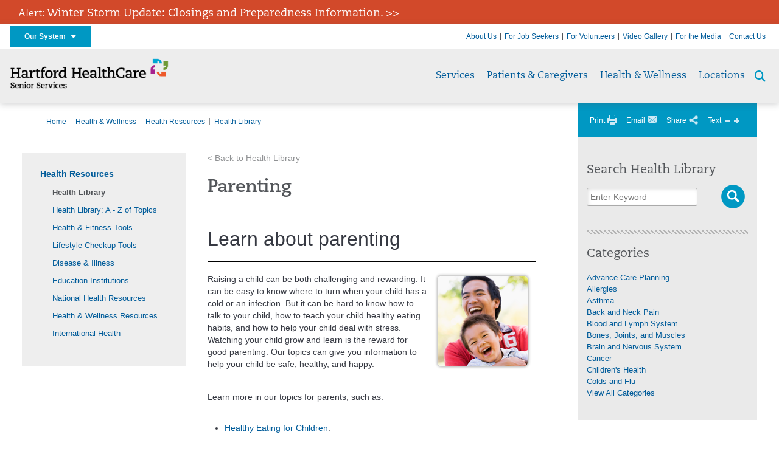

--- FILE ---
content_type: text/html; charset=utf-8
request_url: https://hhcseniorservices.org/health-wellness/health-resources/health-library/detail?id=center1044
body_size: 40808
content:


<!DOCTYPE html>
<html id="htmlTag" xmlns="http://www.w3.org/1999/xhtml">
<head id="Head1">
    <!--Copyright Bridgeline Digital, Inc. An unpublished work created in 2009. All rights reserved. This software contains the confidential and trade secret information of Bridgeline Digital, Inc. ("Bridgeline").  Copying, distribution or disclosure without Bridgeline's express written permission is prohibited-->
    <title>Parenting | Senior Health Services | Hartford HealthCare | CT</title>
<link rel="stylesheet" href=https://use.typekit.net/jnn6gag.css>
<meta name="description" content="Provides links to info for parents. Includes information on healthy eating, protecting your child from infections, immunizations, choosing child care, healthy habits for kids, helping your child avoid drugs, and helping your child with stress." />
<meta name="iapps:tag:search-category" content="Health News" />
<meta name="iapps:modifieddate" content="10/24/2024" />
<meta name="Healthwise Category" content="Parenting" />
<meta name="Keywords" content="alimentation,apprentissage,Child Rearing,Child Rearings,childrearing,child-rearing practice,conflit parent-enfant,diète équilibrée,éducation des enfants,Éducation des parents,Éducation par les parents,Éducation parentale,education parenting,Education, Parenting,enjeux du rôle de parent,enseignement à l&#39;enfant,enseignement de l&#39;hygiène à l&#39;enfant,enseigner l&#39;hygiène à l&#39;enfant,examen du bébé en santé,habitudes alimentaires saines,Health education - parenting,Learning Center,lignes directrice de sécurité pour les enfants,maladie chez l&#39;enfant,maladie infantile,maladie pédiatrique,maladies chez les enfants,maladies dans l&#39;enfance,maladies de l&#39;enfance,maltraitance de l&#39;enfant,manger des aliments sains,manger sainement,Parentalité,Parenting,Parenting Advice,Parenting behavior,Parenting behavior (observable entity),Parenting behaviour,Parenting Education,Parenting education (procedure),Parenting performance,parenting practices,Parenting promotion,Parenting promotion (procedure),Parenting Skills,Parenting skills training,Parenting skills training (procedure),parents practices,Pratiques éducatives des parents,Pratiques éducatives parentales" />
<meta name="robots" content="nofollow" />
<meta name="viewport" content="width=device-width, initial-scale=1.0" />
<meta http-equiv="X-UA-Compatible" content="IE=Edge" />
<meta name="iapps:siteid" content="c53f1ab8-f209-478b-b050-d7591ff17d7e" />
<meta name="iapps:completefriendlyurl" content="/health-wellness/health-resources/health-library/detail?id=center1044" />
<meta name="iapps:objecttype" content="Page" />
<meta name="SearchPriority" content="-1" />
<meta name="iapps:tag:section" content="Health &amp; Wellness" />
<link media="ALL" rel="stylesheet" type="text/css" href="/Style%20Library/Hartford%20Hospital/foundation.css?v=639046985051929749" />
<link media="ALL" rel="stylesheet" type="text/css" href="/Style%20Library/Hartford%20Hospital/redesign-rows.css?v=639046985052085974" />
<!--[if LTE IE 8]><link media="ALL" rel="stylesheet" type="text/css" href="/Style%20Library/Hartford%20Hospital/lteie8.css?v=639046985052085974" /><![endif]-->
<!--[if LTE IE 8]><link media="ALL" rel="stylesheet" type="text/css" href="/Style%20Library/Hartford%20Hospital/lteie8-redesign.css?v=639046985052085974" /><![endif]-->
<link media="ALL" rel="stylesheet" type="text/css" href="/Style%20Library/Hartford%20Hospital/default.css?v=639046985051773510" />
<link media="ALL" rel="stylesheet" type="text/css" href="/Style%20Library/Hartford%20Hospital/redesign-wrapper.css?v=639046985052085974" />
<link media="ALL" rel="stylesheet" type="text/css" href="/Style%20Library/Hartford%20Hospital/redesign-wrapper-custom.css?v=639046985052085974" />
<link media="ALL" rel="stylesheet" type="text/css" href="/Style%20Library/Hartford%20Hospital/jquery.bxslider.css?v=639046985051929749" />
<link media="ALL" rel="stylesheet" type="text/css" href="/Style%20Library/Hartford%20Hospital/featherlight.min.css?v=639046985051773510" />
<link media="ALL" rel="stylesheet" type="text/css" href="/Style%20Library/Hartford%20Hospital/jquery-ui.css?v=639046985051929749" />
<link media="ALL" rel="stylesheet" type="text/css" href="/Style%20Library/Hartford%20Hospital/special-styles-2.css?v=638817040189321730" />
<link media="ALL" rel="stylesheet" type="text/css" href="/Style%20Library/Hartford%20Hospital/newshub.css?v=639046985052085974" />
<link media="ALL" rel="stylesheet" type="text/css" href="/Style%20Library/Hartford%20Hospital/global.min.css?v=639047600660447930" />
<link media="Print" rel="stylesheet" type="text/css" href="/Style%20Library/Hartford%20Hospital/print.css?v=639046985052085974" />
<script type="text/javascript" src="//ajax.googleapis.com/ajax/libs/jquery/1.9.1/jquery.min.js"></script>
<script type="text/javascript" src="//ajax.googleapis.com/ajax/libs/jqueryui/1.9.1/jquery-ui.min.js"></script>
<script type="text/javascript" src="/Script%20Library/Hartford%20Hospital/default.js?v=639046985050835983"></script>
<script type="text/javascript" src="/Script%20Library/Global/taleo.js?v=639046985050679741"></script>
<script type="text/javascript" src="/Script%20Library/Global/inviewport.js?v=639046985050679741"></script>
<script type="text/javascript" src="/Script%20Library/Hartford%20Hospital/parallax.js?v=639046985051461013"></script>
<script type="text/javascript" src="/Script%20Library/Hartford%20Hospital/flexslider.min.js?v=639046985050992219"></script>
<script type="text/javascript" src="/Script%20Library/Hartford%20Hospital/smoothHeader.js?v=639046985051461013"></script>
<script type="text/javascript" src="/Script%20Library/Unassigned/featherlight.min.js?v=639046985051617247"></script>
<script type="text/javascript" src="/Script%20Library/Hartford%20Hospital/ie.js?v=639046985051148484"></script>
<script type="text/javascript" src="/Script%20Library/Hartford%20Hospital/navigation.js?v=639046985051304696"></script>
<script type="text/javascript" src="/Script%20Library/Unassigned/iframeResizer.min.js?v=638295907055548480"></script>
<script type="text/javascript" src="/Script%20Library/Unassigned/scripts.min.js?v=639046985051617247"></script>
<script type="text/javascript">
//<![CDATA[
var publicSiteUrl='https://hhcseniorservices.org/';
var editorContext='SiteEditor';
var basePageType='basepage';
var pageState='View';
var jSpinnerUrl='/iapps_images/spinner.gif';
var jRotatingCube='/iapps_images/loading-spinner.gif';
var jWebApiRoutePath='api';
var PageId='70ff3015-e58c-4d16-befa-df57544f5944';
var WorkflowId='';
var ReferrerTypeId='8';
var ReferrerUrl='health-wellness/health-resources/health-library/detail';

var siteId = 'c53f1ab8-f209-478b-b050-d7591ff17d7e';var swgif = '/Tracking/WebPageEventLogger.axd';
//]]>
</script>
<!-- Google Tag Manager - modified for iAPPS -->
<script>
    (function(w, d, s, l, i) {
        if (pageState != 'Edit') {
            w[l] = w[l] || [];
            w[l].push({
                'gtm.start': new Date().getTime(),
                event: 'gtm.js'
            });
            var f = d.getElementsByTagName(s)[0],
                j = d.createElement(s),
                dl = l != 'dataLayer' ? '&l=' + l : '';
            j.async = true;
            j.src = 'https://www.googletagmanager.com/gtm.js?id=' + i + dl;
            f.parentNode.insertBefore(j, f);
        }
    }) (window, document, 'script', 'dataLayer', 'GTM-M87LQ3N');
</script>
<!-- End Google Tag Manager --><!-- Clean URL of Cross-Domain Tracking code --> 
<script type="text/javascript">
 $(window).bind("load", function() {
     var uri = window.location.toString();
     if (uri.indexOf("?_ga=") > 0) {
       var clean_uri = uri.substring(0, uri.indexOf("?_ga="));
       window.history.replaceState({}, document.title, clean_uri);
     } else if (uri.indexOf("&_ga=") > 0) {
       var clean_uri = uri.substring(0, uri.indexOf("&_ga="));
       window.history.replaceState({}, document.title, clean_uri);
     }
 });
</script>
<!-- End Cross-Domain Tracking code --><meta name="image" property="og:image" content="https://hartfordhealthcare.org/Image%20Library/Logos%20.%20Icons/open-graph.png"><link rel="stylesheet" type="text/css" href="https://ixbapi.healthwise.net/resource//14.7/alpine.api/inc/style/main.css">
    <!--[if lte IE 7]>
    <link rel="stylesheet" type="text/css" href="https://ixbapi.healthwise.net/resource//14.7/alpine.api/inc/style/main_ie8.css">
    <![endif]-->
    <link rel="stylesheet" type="text/css" href="https://ixbapi.healthwise.net/resource//14.7/alpine.api/inc/style/print.css" media="print"><link rel="stylesheet" type="text/css" href="https://ixbapi.healthwise.net/resource//inc/custom/custom.css">
    <!--[if lte IE 7]>
    <link rel="stylesheet" type="text/css" href="https://ixbapi.healthwise.net/resource//inc/custom/custom_ie.css">
    <![endif]-->
    <link rel="stylesheet" type="text/css" href="https://ixbapi.healthwise.net/resource//inc/custom/custom_print.css" media="print"><script type="text/javascript">
          if (!window.org) var org = { healthwise: {'application':{}} };
          else if (!window.org.healthwise) org["healthwise"] = {'application':{}};
          org.healthwise.config = { 
              root: 'https://ixbapi.healthwise.net/resource/',
              locale: 'en-us',
              version: '14.7',
              isoshg: false
          
          };
      org.healthwise.document = {};
        org.healthwise.document.id = "center1044";
          org.healthwise.document.section = "";
          org.healthwise.document.healthwise = true;
          org.healthwise.document.title = "Parenting"; org.healthwise.document.family = "kb";
          org.healthwise.document.doctype = "ConditionCenter"; 
          org.healthwise.document.pagetype = "content"; 
          </script><script type="text/javascript" id="HwInitialize">/* DIO Adapter */</script><script type="text/javascript">
      org.healthwise.config.root = org.healthwise.config.root + "/14.7";
    </script><script type="text/javascript" src="https://ixbapi.healthwise.net/resource//14.7/inc/control/healthwise.js"> </script><script type="text/javascript" src="/Configuration/Healthwise/Custom.js"> </script><title>Parenting</title><link rel="stylesheet" type="text/css" href="/Configuration/Healthwise/Custom.css"><link id="favicon" rel="shortcut icon" href="/Configuration/Template%20Images/favicon.ico" /><link rel="stylesheet" href="https://cdnjs.cloudflare.com/ajax/libs/font-awesome/6.7.1/css/all.min.css" integrity="sha512-5Hs3dF2AEPkpNAR7UiOHba+lRSJNeM2ECkwxUIxC1Q/FLycGTbNapWXB4tP889k5T5Ju8fs4b1P5z/iB4nMfSQ==" crossorigin="anonymous" referrerpolicy="no-referrer" />
</head>
<body id="bodyTag">
    <!-- Google Tag Manager (noscript) -->
<noscript><iframe src="https://www.googletagmanager.com/ns.html?id=GTM-M87LQ3N"
height="0" width="0" style="display:none;visibility:hidden"></iframe></noscript>
<!-- End Google Tag Manager (noscript) -->
    
    <form method="post" action="/health-wellness/health-resources/health-library/detail?id=center1044" id="form1">
<div class="aspNetHidden">
<input type="hidden" name="__EVENTTARGET" id="__EVENTTARGET" value="" />
<input type="hidden" name="__EVENTARGUMENT" id="__EVENTARGUMENT" value="" />

</div>

<script type="text/javascript">
//<![CDATA[
var theForm = document.forms['form1'];
function __doPostBack(eventTarget, eventArgument) {
    if (!theForm.onsubmit || (theForm.onsubmit() != false)) {
        theForm.__EVENTTARGET.value = eventTarget;
        theForm.__EVENTARGUMENT.value = eventArgument;
        theForm.submit();
    }
}
//]]>
</script>


<script src="https://ajax.aspnetcdn.com/ajax/4.6/1/WebForms.js" type="text/javascript"></script>
<script type="text/javascript">
//<![CDATA[
window.WebForm_PostBackOptions||document.write('<script type="text/javascript" src="/WebResource.axd?d=aIvyPnxdhJlXIxuiLb0RPTca53cwtarU_dYCpzxFNhAMn08lvVqJw9sXdOQG-wBR8-66S0u5bopl48FWmmQHozLNf7S_edFQ7XrhyHhP2vAMDryixc2GR72AxvzWx-4_N7YpCvpKo-vFBW0sNxTTKQ2&amp;t=638259222740000000"><\/script>');//]]>
</script>



<script type="text/javascript">
//<![CDATA[
var jTemplateType='0';var loadedFromVersion='False';//]]>
</script>

<script src="https://ajax.aspnetcdn.com/ajax/4.6/1/MicrosoftAjax.js" type="text/javascript"></script>
<script type="text/javascript">
//<![CDATA[
(window.Sys && Sys._Application && Sys.Observer)||document.write('<script type="text/javascript" src="/ScriptResource.axd?d=[base64]&t=5d0a842b"><\/script>');//]]>
</script>

<script src="https://ajax.aspnetcdn.com/ajax/4.6/1/MicrosoftAjaxWebForms.js" type="text/javascript"></script>
<script type="text/javascript">
//<![CDATA[
(window.Sys && Sys.WebForms)||document.write('<script type="text/javascript" src="/ScriptResource.axd?d=[base64]&t=5d0a842b"><\/script>');//]]>
</script>

        <script type="text/javascript">
//<![CDATA[
Sys.WebForms.PageRequestManager._initialize('scriptManager', 'form1', [], [], [], 90, '');
//]]>
</script>

        
        
        
<div id="homepage" class="acutecare skin">
    <div id="alerts">
  <div class="outerlayer">
    <div class="alert-item" style="display: block;">
      <h2 class="alert"><a href="https://hartfordhealthcare.org/storm" target="_blank">Alert: <span style='font-size:18px;'>Winter Storm Update: Closings and Preparedness Information. >></span></a></h2>
    </div>
  </div>
</div>
<header id="global-header" class="site-header">

    <div class="site-header__utility">
        <div class="container">
            <div class="grid-x">
                <div class="cell xsmall-24 medium-3 site-header__utility-network">
                    <nav id="utility-network" class="utility-network">
                      <button
                        id="utility-network__toggle"
                        class="button button--solid-blue"
                        aria-controls="utility-network__menu"
                        aria-expanded="false"
                        type="button"
                      >
                        Our System &nbsp; <i class="fa-solid fa-caret-down" aria-hidden="true"></i>
                      </button>

                      <ul id="utility-network__menu" class="menu bg--blue" role="menu" aria-label="Our System">
                        <!-- Group 1 -->
                        <li role="none"><a role="menuitem" href="https://hartfordhealthcare.org" target="_blank" rel="noopener noreferrer">Hartford HealthCare</a></li>
                        <li role="none"><a role="menuitem" href="https://backushospital.org" target="_blank" rel="noopener noreferrer">Backus Hospital</a></li>
                        <li role="none"><a role="menuitem" href="https://charlottehungerford.org" target="_blank" rel="noopener noreferrer">Charlotte Hungerford Hospital</a></li>
                        <li role="none"><a role="menuitem" href="https://hartfordhospital.org" target="_blank" rel="noopener noreferrer">Hartford Hospital</a></li>
                        <li role="none"><a role="menuitem" href="https://thocc.org" target="_blank" rel="noopener noreferrer">Hospital of Central Connecticut</a></li>
                        <li role="none"><a role="menuitem" href="https://www.echn.org" target="_blank" rel="noopener noreferrer">Manchester Memorial Hospital</a></li>
                        <li role="none"><a role="menuitem" href="https://midstatemedical.org" target="_blank" rel="noopener noreferrer">MidState Medical Center</a></li>
                        <li role="none"><a role="menuitem" href="https://www.stvincents.org" target="_blank" rel="noopener noreferrer">St. Vincent&apos;s Medical Center</a></li>
                        <li role="none"><a role="menuitem" href="https://windhamhospital.org" target="_blank" rel="noopener noreferrer">Windham Hospital</a></li>

                        <li class="menu__separator" role="separator" aria-hidden="true"></li>

                        <!-- Group 2 -->
                        <li role="none"><a role="menuitem" href="https://hhcbehavioralhealth.org" target="_blank" rel="noopener noreferrer">Behavioral Health Network</a></li>
                        <li role="none"><a role="menuitem" href="https://instituteofliving.org" target="_blank" rel="noopener noreferrer">Institute of Living</a></li>
                        <li role="none"><a role="menuitem" href="https://natchaug.org" target="_blank" rel="noopener noreferrer">Natchaug Hospital</a></li>
                        <li role="none"><a role="menuitem" href="https://natchaugschools.org" target="_blank" rel="noopener noreferrer">Natchaug Schools</a></li>
                        <li role="none"><a role="menuitem" href="https://rushford.org" target="_blank" rel="noopener noreferrer">Rushford</a></li>
                        <li role="none"><a role="menuitem" href="https://ridgerecovery.org" target="_blank" rel="noopener noreferrer">The Ridge Recovery Center</a></li>

                        <li class="menu__separator" role="separator" aria-hidden="true"></li>

                        <!-- Group 3 -->
                        <li role="none"><a role="menuitem" href="https://hartfordhealthcaremedicalgroup.org" target="_blank" rel="noopener noreferrer">HHC Medical Group</a></li>
                        <li role="none"><a role="menuitem" href="https://integratedcarepartners.org" target="_blank" rel="noopener noreferrer">Integrated Care Partners</a></li>

                        <li class="menu__separator" role="separator" aria-hidden="true"></li>

                        <!-- Group 4 -->
                        <li role="none"><a role="menuitem" href="https://hartfordhealthcarerehabnetwork.org" target="_blank" rel="noopener noreferrer">HHC Rehabilitation Network</a></li>
                        <li role="none"><a role="menuitem" href="https://hhcseniorservices.org" target="_blank" rel="noopener noreferrer">HHC Senior Services</a></li>
                        <li role="none"><a role="menuitem" href="https://hartfordhealthcareathome.org" target="_blank" rel="noopener noreferrer">HHC at Home</a></li>
                        <li role="none"><a role="menuitem" href="https://hhcindependenceathome.org" target="_blank" rel="noopener noreferrer">Independence at Home</a></li>
                        <li role="none"><a role="menuitem" href="https://www.stvincentsspecialneeds.org" target="_blank" rel="noopener noreferrer">Special Needs Services</a></li>

                        <li class="menu__separator" role="separator" aria-hidden="true"></li>

                        <!-- Group 5 -->
                        <li role="none"><a role="menuitem" href="https://hartfordhealthcare.org/CESI" target="_blank" rel="noopener noreferrer">Center for Education, Simulation &amp; Innovation (CESI)</a></li>
                        <li role="none"><a role="menuitem" href="https://hartfordhealthcare.org/about-us/innovation" target="_blank" rel="noopener noreferrer">HHC Innovation</a></li>

                        <li class="menu__separator" role="separator" aria-hidden="true"></li>

                        <!-- Group 6 -->
                        <li role="none"><a role="menuitem" href="https://hartfordhealthcare.org/services/hartford-healthcare-institutes" target="_blank" rel="noopener noreferrer">HHC Institutes</a></li>
                      </ul>
                    </nav>
                </div>
                <div class="cell xsmall-24 medium-21 site-header__utility-navigation">

                    <nav class="utility-navigation">
                        <ul class="utility-navigation__menu"><li class="first"><a href="/about-us">About Us</a></li><li><a href="https://www.hhccareers.org/us/en" target="_blank">For Job Seekers</a></li><li><a href="/for-volunteers">For Volunteers</a></li><li><a href="/video-gallery">Video Gallery</a></li><li><a href="/for-the-media">For the Media</a></li><li class="last"><a href="/contact-us">Contact Us </a></li></ul>

                        
                        
                    </nav>
                </div>
            </div>
        </div>
    </div>

    <div class="site-header__primary bg--lightgray">
        <div class="container">
            <div class="grid-x">
                <div class="cell xsmall-14 medium-5 large-6 site-header__primary-logo">
                    <a href="/">
                        <img id="ctl01_ppheader_2_0_imgLogo" src="https://hhcseniorservices.org/Image%20Library/c53f1ab8-f209-478b-b050-d7591ff17d7e/Unassigned/Senior-Services_horz_4C.png" alt="Senior Health Services | Hartford HealthCare | CT" /></a>
                </div>
                <div class="cell xsmall-24 medium-19 large-18 site-header__primary-navigation">

                    <button id="global-header__menu-toggle" class="menu-toggle button" aria-label="Site Navigation" aria-controls="global-header" aria-expanded="false">
                        Menu <i class="fa fa-caret-down"></i>
                    </button>

                    <button id="global-header__search-toggle" class="search-toggle fa fa-search"></button>

                    <nav id="primary-navigation" class="primary-navigation">
                        
                                <ul class="primary-navigation__menu menu-item__submenu">
                                    
                                <li id="ctl01_ppheader_2_0_lvPrimaryNavigation_ctrl0_liListItem" class="menu-item menu-item-has-submenu">
                                    <a id="ctl01_ppheader_2_0_lvPrimaryNavigation_ctrl0_hlTitle" href="../../../services">Services</a>
                                    <div class="menu-item__submenu">
  <div class="grid-x grid-padding-x grid-padding-y">
    <div class="cell xsmall-24 medium-6"><h2><a returnvalue="https://hhcseniorservices.org/services/adult-day-care/adult-day-care,,Page,_self,,,false,false,false,false,f1a3163d-ef46-4888-830d-56437770cb0f,;NoWatch" href="https://hhcseniorservices.org/services/adult-day-care/adult-day-care">Adult Day Care</a></h2>
<h2><a style="font-style: normal;" returnvalue="https://hhcseniorservices.org/services/alzheimers-dementia-care/alzheimers-dementia-care,,Page,_self,,,false,false,false,false,e6e12459-98d2-4fd9-ab5a-437c36ab2005,;NoWatch" href="https://hhcseniorservices.org/services/alzheimers-dementia-care/alzheimers-dementia-care">Alzheimer's & Dementia Care</a></h2>
<h2><a style="font-style: normal;" returnvalue="https://hhcseniorservices.org/services/assisted-living/assisted-living,,Page,_self,,,false,false,false,false,0a15d8b8-b817-4da4-958a-df6a81b1a04e,;NoWatch" href="https://hhcseniorservices.org/services/assisted-living/assisted-living">Assisted Living</a><a style="font-style: normal;" returnvalue="https://hhcseniorservices.org/services/independent-living/independent-living,,Page,_self,,,false,false,false,false,fcb25aea-bd19-4f95-ac4b-be6e28417d9a,;NoWatch" href="https://hhcseniorservices.org/services/independent-living/independent-living"></a></h2></div>
    <div class="cell xsmall-24 medium-6"><h2><a style="font-style: normal;" returnvalue="https://hhcseniorservices.org/services/independent-living/independent-living,,Page,_self,,,false,false,false,false,fcb25aea-bd19-4f95-ac4b-be6e28417d9a,;NoWatch" href="https://hhcseniorservices.org/services/independent-living/independent-living">Independent Living</a></h2>
<h2><a style="font-style: normal;" returnvalue="https://hhcseniorservices.org/services/long-term-care/long-term-care,,Page,_self,,,false,false,false,false,0b57bfff-6490-4ab0-b898-cb778cf2178a,;NoWatch" href="https://hhcseniorservices.org/services/long-term-care/long-term-care">Long-Term Care</a></h2></div>
    <div class="cell xsmall-24 medium-6"><h2><a style="font-style: normal;" href="https://hhcseniorservices.org/services/rehabilitation/short-term-rehabilitation/short-term-rehabilitation" data-iapps-linktype="Page" data-iapps-managed="true" data-iapps-objectid="8937f309-32ae-42a9-a95a-b6fc0bd105cf">Short-Term Rehabilitation</a></h2>
<h2><a href="https://hhcseniorservices.org/services/short-stay-respite-care/short-stay-respite-care" title="Short-Stay Respite Care" data-iapps-linktype="Page" data-iapps-managed="true" data-iapps-objectid="ab69a503-1c10-45ad-82ea-4ab0c98c2edf" data-iapps-siteid="c53f1ab8-f209-478b-b050-d7591ff17d7e">Short-Stay Respite Care</a></h2></div>
    <div class="cell xsmall-24 medium-6"><h2 style="font-style: normal;"><a href="https://hhcseniorservices.org/health-wellness/goodlife-fitness/goodlife-fitness" class="" title="GoodLife Fitness" target="" rel="" data-iapps-linktype="Page" data-iapps-managed="true" data-iapps-objectid="883e226f-86af-479c-8970-13c8cfc4af6b" data-iapps-siteid="c53f1ab8-f209-478b-b050-d7591ff17d7e">GoodLife Fitness</a></h2>
<p style="margin-top: 0px; font-size: 14px; font-style: normal;">The program helps any adult on their path to &ldquo;living the good life&rdquo; through exercise and wellness.<a returnvalue="https://hhcseniorservices.org/services/center-for-healthy-aging/center-for-healthy-aging,,Page,_self,,,false,false,false,false,e74b7802-f975-4be3-93f4-c105c6b7b182,;NoWatch" href="https://hhcseniorservices.org/services/center-for-healthy-aging/center-for-healthy-aging"></a></p></div>
  </div>
</div>
                                </li>
                            
                                <li id="ctl01_ppheader_2_0_lvPrimaryNavigation_ctrl1_liListItem" class="menu-item menu-item-has-submenu">
                                    <a id="ctl01_ppheader_2_0_lvPrimaryNavigation_ctrl1_hlTitle" href="../../../patients-caregivers">Patients &amp; Caregivers</a>
                                    <div class="menu-item__submenu">
  <div class="grid-x grid-padding-x grid-padding-y">
    <div class="cell xsmall-24 medium-12"><h2 style="font-style: normal;"><a href="https://hhcseniorservices.org/patients-caregivers/life-stories-program/life-stories-program" returnvalue="https://hhcseniorservices.org/patients-caregivers/life-stories-program/life-stories-program,,Page,_self,,,false,false,false,false,937a3c77-f11e-47f3-9fb6-e1475ab63f05,;NoWatch">Life Stories Program</a></h2>
<h2 style="font-style: normal;"><a href="https://hhcseniorservices.org/patients-caregivers/maps-directions/maps-directions" returnvalue="https://hhcseniorservices.org/patients-caregivers/maps-directions/maps-directions,,Page,_self,,,false,false,false,false,dcacaef4-9340-4754-819a-a194be66db91,;NoWatch"><span style="text-decoration: underline;"></span>Maps & Directions</a></h2>
<h2><a href="https://hhcseniorservices.org/patients-caregivers/safer-assisted-living/safer-assisted-living" title="Safer Assisted Living" data-iapps-linktype="Page" data-iapps-managed="true" data-iapps-objectid="1bbe013b-8b2b-408b-8b86-47e2343e9b83" data-iapps-siteid="c53f1ab8-f209-478b-b050-d7591ff17d7e">Safer Assisted Living</a></h2>
<h2><a href="https://hhcseniorservices.org/patients-caregivers/safer-rehabilitation/safer-rehabilitation" title="Safer Rehabilitation" data-iapps-linktype="Page" data-iapps-managed="true" data-iapps-objectid="1db35695-13f2-4432-be74-034c7b1270a7" data-iapps-siteid="c53f1ab8-f209-478b-b050-d7591ff17d7e">Safer Rehabilitation</a></h2></div>
    <div class="cell xsmall-24 medium-12"><h2 style="font-style: normal;"><a href="https://hhcseniorservices.org/patients-caregivers/news/news" returnvalue="https://hhcseniorservices.org/patients-caregivers/news/news,,Page,_self,,,false,false,false,false,b8d94438-7ce2-4057-ab43-c0f2b45a3def,;NoWatch">News</a></h2>
<ul>
<li><a href="https://hhcseniorservices.org/about-us/senior-health-services-news/newsroom-listing" class="" title="Newsroom Listing" target="" rel="" data-iapps-linktype="Page" data-iapps-managed="true" data-iapps-objectid="dd69d229-8bb9-491f-b21d-140fde302616" data-iapps-siteid="c53f1ab8-f209-478b-b050-d7591ff17d7e">Senior Health Services News</a></li>
<li><a href="https://healthnewshub.org" class="" title="" target="_blank" rel="" data-iapps-linktype="External" data-iapps-managed="true">Health News Hub</a></li>
</ul></div>
  </div>
</div>
                                </li>
                            
                                <li id="ctl01_ppheader_2_0_lvPrimaryNavigation_ctrl2_liListItem" class="menu-item menu-item-has-submenu">
                                    <a id="ctl01_ppheader_2_0_lvPrimaryNavigation_ctrl2_hlTitle" href="../../../health-wellness">Health &amp; Wellness</a>
                                    <div class="menu-item__submenu">
  <div class="grid-x grid-padding-x grid-padding-y">
    <div class="cell xsmall-24 medium-12"><h2><a href="https://hhcseniorservices.org/health-wellness/classes-events/conifer-events" data-iapps-linktype="External" data-iapps-managed="true">Classes & Events</a></h2>
<h2><a href="https://hhcseniorservices.org/health-wellness/community-health-needs-assessment/community-health-needs-assessment" returnvalue="https://hhcseniorservices.org/health-wellness/community-health-needs-assessment/community-health-needs-assessment,,Page,_self,,,false,false,false,false,e3ba2d55-01bc-457a-b6ef-84104ba60bb7,;NoWatch">Community Health Needs Assessment</a></h2>
<h2><a href="https://hhcseniorservices.org/health-wellness/goodlife-fitness/goodlife-fitness" returnvalue="https://hhcseniorservices.org/health-wellness/goodlife-fitness/goodlife-fitness,,Page,_self,,,false,false,false,false,883e226f-86af-479c-8970-13c8cfc4af6b,;NoWatch">GoodLife Fitness</a></h2>
<h2><a href="https://hhcseniorservices.org/health-wellness/news/copy-of-news" returnvalue="https://hhcseniorservices.org/health-wellness/news/copy-of-news,,Page,_self,,,false,false,false,false,0cad34af-e04d-41bb-afde-41ccf144e3a2,;NoWatch">News</a></h2>
<h2><a href="https://hhcseniorservices.org/health-wellness/myhealthy-advantage/myhealthy-advantage" returnvalue="https://hhcseniorservices.org/health-wellness/myhealthy-advantage/myhealthy-advantage,,Page,_self,,,false,false,false,false,2fe5a0b7-2903-464f-9f56-96920bedfa29,;NoWatch">My Healthy Advantage</a></h2>
<h2><a href="https://hhcseniorservices.org/health-wellness/myhealthy-advantage/become-a-vendor/become-a-vendor" data-iapps-linktype="Page" data-iapps-managed="true" data-iapps-objectid="e222b1ba-c154-4bc7-b90f-032c7f00ff19">Become a Vendor</a></h2>
<h2><a href="https://hhcseniorservices.org/health-wellness/myhealthy-advantage/events/events" returnvalue="https://hhcseniorservices.org/health-wellness/myhealthy-advantage/events/events,,Page,_self,,,false,false,false,false,d628d27d-7be6-4385-9dc1-2d5f1e74a294,;NoWatch">Events</a></h2></div>
    <div class="cell xsmall-24 medium-12"><h2><a href="https://hhcseniorservices.org/health-wellness/health-resources/health-resources" returnvalue="https://hhcseniorservices.org/health-wellness/health-resources/health-resources,,Page,_self,,,false,false,false,false,1c568f18-6091-483f-96b6-9c3b5d9b7e3e,;NoWatch">Health Resources</a></h2>
<ul>
<li><a href="https://hhcseniorservices.org/health-wellness/health-resources/health-library/health-library" returnvalue="https://hhcseniorservices.org/health-wellness/health-resources/health-library/health-library,,Page,_self,,,false,false,false,false,9847a3aa-342e-4822-9cf2-0512d907c928,;NoWatch">Health Library</a></li>
<li><a href="https://hhcseniorservices.org/health-wellness/health-resources/health-library-a-z-of-topics/health-library-a-z-of-topics" returnvalue="https://hhcseniorservices.org/health-wellness/health-resources/health-library-a-z-of-topics/health-library-a-z-of-topics,,Page,_self,,,false,false,false,false,c1022a2a-e69a-455f-9627-0e9f0ffc69ef,;NoWatch">A - Z of Topics</a></li>
<li><a href="https://hhcseniorservices.org/health-wellness/health-resources/health-fitness-tools/health-fitness-tools" returnvalue="https://hhcseniorservices.org/health-wellness/health-resources/health-fitness-tools/heath-fitness-tools,,Page,_self,,,false,false,false,false,8331f6bb-e385-4cb5-90a3-804c40d5dab4,;NoWatch">Health & Fitness Tools</a></li>
<li><a href="https://hhcseniorservices.org/health-wellness/health-resources/lifestyle-checkup-tools/lifestyle-checkup-tools" returnvalue="https://hhcseniorservices.org/health-wellness/health-resources/lifestyle-checkup-tools/lifestyle-checkup-tools,,Page,_self,,,false,false,false,false,05703098-7c9b-40fb-b6e2-e4527b94f677,;NoWatch">Lifestyle Checkup Tools</a></li>
<li><a href="https://hhcseniorservices.org/health-wellness/health-resources/disease-illness/disease-and-illness" returnvalue="https://hhcseniorservices.org/health-wellness/health-resources/disease-illness/disease-and-illness,,Page,_self,,,false,false,false,false,561bbf7c-9a9c-4fc0-9eab-51e890206092,;NoWatch">Disease & Illness</a></li>
<li><a href="https://hhcseniorservices.org/health-wellness/health-resources/education-institutions/education-institutions" returnvalue="https://hhcseniorservices.org/health-wellness/health-resources/education-institutions/education-institutions,,Page,_self,,,false,false,false,false,cfe8f755-9614-4034-aeae-c0869bf210ba,;NoWatch">Education Institutions</a></li>
<li><a href="https://hhcseniorservices.org/health-wellness/health-resources/national-health-resources/national-health-resources" returnvalue="https://hhcseniorservices.org/health-wellness/health-resources/national-health-resources/national-health-resources,,Page,_self,,,false,false,false,false,33c4a1ab-305d-4d89-b306-814a33f6db74,;NoWatch">National Health Resources</a></li>
<li><a href="https://hhcseniorservices.org/health-wellness/health-resources/health-wellness-resources/health-wellness-resources" returnvalue="https://hhcseniorservices.org/health-wellness/health-resources/health-wellness-resources/health-wellness-resources,,Page,_self,,,false,false,false,false,e9d2c117-b0f7-48e8-b0a9-5f2342d30ae8,;NoWatch">Health & Wellness Resources</a></li>
<li><a href="https://hhcseniorservices.org/health-wellness/health-resources/international-health/international-health" returnvalue="https://hhcseniorservices.org/health-wellness/health-resources/international-health/international-health,,Page,_self,,,false,false,false,false,eed0afe5-1f59-4e07-bc0a-9b5ed27a0174,;NoWatch">International Health</a></li>
</ul>
<p><a data-iapps-managed="true" data-iapps-linktype="External" target="_blank" href="https://hartfordhealthcare.org/health-wellness/coronavirus/coronavirus" class="button">Coronavirus (COVID-19)</a></p></div>
  </div>
</div>
                                </li>
                            
                                <li id="ctl01_ppheader_2_0_lvPrimaryNavigation_ctrl3_liListItem" class="menu-item menu-item-has-submenu">
                                    <a id="ctl01_ppheader_2_0_lvPrimaryNavigation_ctrl3_hlTitle" href="../../../locations">Locations</a>
                                    <div class="menu-item__submenu">
  <div class="grid-x grid-padding-x grid-padding-y">
    <div class="cell xsmall-24 medium-12"><h2><a href="https://hhcseniorservices.org/services/arbor-rose/arbor-rose" title="Arbor Rose" data-iapps-linktype="Page" data-iapps-managed="true" data-iapps-objectid="55833de2-798a-4371-b810-b62136f7d07c" data-iapps-siteid="c53f1ab8-f209-478b-b050-d7591ff17d7e">Arbor Rose</a></h2>
<h2><a href="https://hhcseniorservices.org/services/cedar-mountain-commons/cedar-mountain-commons" title="Cedar Mountain Commons" data-iapps-linktype="Page" data-iapps-managed="true" data-iapps-objectid="f176d582-49ca-4c53-aa5a-378cf831e4a6" data-iapps-siteid="c53f1ab8-f209-478b-b050-d7591ff17d7e">Cedar Mountain Commons</a></h2>
<h2><a href="https://hhcseniorservices.org/services/center-for-healthy-aging/center-for-healthy-aging" title="Center For Healthy Aging" data-iapps-linktype="Page" data-iapps-managed="true" data-iapps-objectid="e74b7802-f975-4be3-93f4-c105c6b7b182" data-iapps-siteid="c53f1ab8-f209-478b-b050-d7591ff17d7e">Center for Healthy Aging</a></h2>
<h2><a href="https://hhcseniorservices.org/services/jefferson-house/jefferson-house" title="Jefferson House" data-iapps-linktype="Page" data-iapps-managed="true" data-iapps-objectid="efb6a21c-707b-4f67-bc63-a6f0845ba8ba" data-iapps-siteid="c53f1ab8-f209-478b-b050-d7591ff17d7e">Jefferson House</a></h2>
<p></p></div>
    <div class="cell xsmall-24 medium-12"><h2><a href="https://hhcseniorservices.org/services/jerome-home/jerome-home" title="Jerome Home" data-iapps-linktype="Page" data-iapps-managed="true" data-iapps-objectid="fd053341-b5af-492f-a071-52fde627b0b2" data-iapps-siteid="c53f1ab8-f209-478b-b050-d7591ff17d7e">Jerome Home</a></h2>
<ul>
<li><a href="https://hhcseniorservices.org/services/jerome-home/the-attwood-residence/the-attwood-residence" title="The Attwood Residence" data-iapps-linktype="Page" data-iapps-managed="true" data-iapps-objectid="9abe267a-5330-4bc8-a76e-1651cc47d46d" data-iapps-siteid="c53f1ab8-f209-478b-b050-d7591ff17d7e">Attwood Residence</a></li>
</ul>
<h2><a href="https://hhcseniorservices.org/services/mulberry-gardens/mulberry-gardens" title="Mulberry Gardens" data-iapps-linktype="Page" data-iapps-managed="true" data-iapps-objectid="0c325da2-a868-4b64-bbbb-351e892b03b7" data-iapps-siteid="c53f1ab8-f209-478b-b050-d7591ff17d7e">Mulberry Gardens</a></h2>
<h2><a href="https://hhcseniorservices.org/services/the-orchards-at-southington/the-orchards-at-southington" title="The Orchards at Southington" data-iapps-linktype="Page" data-iapps-managed="true" data-iapps-objectid="a3d650ef-05a7-4d8d-81a0-a72b28b18beb" data-iapps-siteid="c53f1ab8-f209-478b-b050-d7591ff17d7e">The Orchards at Southington</a></h2>
<h2><a href="https://hhcseniorservices.org/services/southington-care-center/southington-care-center" title="Southington Care Center" data-iapps-linktype="Page" data-iapps-managed="true" data-iapps-objectid="ed2211c5-365f-46c0-9fe8-a21bead5c8dd" data-iapps-siteid="c53f1ab8-f209-478b-b050-d7591ff17d7e">Southington Care Center</a></h2></div>
  </div>
</div>
                                </li>
                            
                                </ul>
                            
                    </nav>

                </div>
            </div>
        </div>
    </div>
    <input type="hidden" name="ctl01$ppheader_2_0$hfSearchUrl" id="hfSearchUrl" value="/search" />
</header>

<div id="global-search" class="global-search" style="display: none;">
    <span id="global-search__close"><i class="fa fa-xmark"></i></span>
    <div id="global-search__fields">
        <input type="hidden" id="global-search__url" name="global-search__url" value="/search" />
        <input type="search" id="global-search__query" name="global-search__query" placeholder="Search by keyword..." onkeydown="if(event.keyCode==13) sendSearch();">
        <input type="button" id="global-search__submit" value="Go" onclick="sendSearch();" />
    </div>
</div>
    <div id="template" class="t27 health-news">
        <div class="container">
            <div class="main-content">
                 
<!-- ISYSINDEXINGOFF -->
<a id="top"></a>
<div id="page-navigation" class="clearfix noindex">
    <ul class="breadcrumbs clearfix"><li><a href="/">Home</a></li><li><a href="/health-wellness">Health &amp; Wellness</a></li><li><a href="/health-wellness/health-resources">Health Resources</a></li><li class="last"><a href="/health-wellness/health-resources/health-library">Health Library</a></li></ul>
    <ul class="utility">
        <li class="print">
            <a href="#">Print</a>
        </li>
        <li class="email">
            <a href="#">Email</a>
        </li>
        <li class="share">
            <a href="#" class="addthis_button_compact"><span>Share</span></a>
        </li>
        <li class="text-size">
            Text
            <a href="#" class="decrease" title="Decrease">Decrease</a>
            <a href="#" class="increase" title="Increase">Increase</a>
        </li>
    </ul>
</div>
<!-- ISYSINDEXINGON -->
                <div id="content">
                    <div class="three-column-layout clearfix">
                        <div class="left">
                            
<!-- ISYSINDEXINGOFF --> 
<div class="noindex">

<div id="left-navigation-top"></div>
<div id="left-navigation">
    <ul class="CLHierarchicalNav"><li class="hasSelected hasChildren"><a href="/health-wellness/health-resources">Health Resources</a><ul><li class="first selected"><a href="/health-wellness/health-resources/health-library">Health Library</a></li><li><a href="/health-wellness/health-resources/health-library-a-z-of-topics">Health Library: A - Z of Topics</a></li><li><a href="/health-wellness/health-resources/health-fitness-tools">Health &amp; Fitness Tools</a></li><li><a href="/health-wellness/health-resources/lifestyle-checkup-tools">Lifestyle Checkup Tools</a></li><li><a href="/health-wellness/health-resources/disease-illness">Disease &amp; Illness</a></li><li><a href="/health-wellness/health-resources/education-institutions">Education Institutions</a></li><li><a href="/health-wellness/health-resources/national-health-resources">National Health Resources</a></li><li><a href="/health-wellness/health-resources/health-wellness-resources">Health &amp; Wellness Resources</a></li><li class="last"><a href="/health-wellness/health-resources/international-health">International Health</a></li></ul></li></ul>
</div>
	</div>
<!-- ISYSINDEXINGON -->
                        </div>
                        <div class="middle">
                            <p class="navigation">
  <a href="/health-wellness/health-resources/health-library">&lt; Back to Health Library</a>
</p>
<div id="HwContainer" class="HwContainer">
  <div id="HwMain">
    <div class="HwColumn" id="HwColumnSidebar2">
    </div>
    <div class="HwColumn" id="HwColumnContent">
      <div role="article" id="HwContentWrapper" class="HwTypeConditionCenter HwContentWrapper HwElement">
        <div class="HwContentTitle">
          <h1 id="HwContentTitle">Parenting</h1>
        </div>
        <div class="HwContent">
          <div class="HwNavigationSection HwSectionSpecialSection" id="sec-abn2293">
            <h2 class="HwSectionTitle">Learn about parenting</h2>
            <figure class="HwMedicalImage HwMedicalImageWrapper hw-medical-figure" data-hw-width="460">
              <img alt="" data-hw-height="300" data-hw-width="460" target="_parent" src="https://ixbapi.healthwise.net/resource/14.7/media/medical/hw/lc_parenting_106454965.png">
            </figure>
            <p>Raising a child can be both challenging and rewarding. It can be easy to know where to turn when your child has a cold or an infection. But it can be hard to know how to talk to your child, how to teach your child healthy eating habits, and how to help your child deal with stress. Watching your child grow and learn is the reward for good parenting. Our topics can give you information to help your child be safe, healthy, and happy. </p>
            <div>
              <div class="HwOptionalAll">
                <p>Learn more in our topics for parents, such as: </p>
                <ul>
                  <li>
                    <a data-hwid="tn9188" target="_parent" href="?id=tn9188&amp;lang=en-us#aco6764">Healthy Eating for Children</a>. </li>
                  <li>
                    <a data-hwid="ue5130" target="_parent" href="?id=ue5130&amp;lang=en-us#ue5130-sec">Protecting Your Child From Infections</a>. </li>
                  <li>
                    <a data-hwid="abg8629" target="_parent" href="?id=abg8629&amp;lang=en-us#acp0575">Immunizations: Questions Parents Ask</a>. </li>
                  <li>
                    <a data-hwid="aa43308" target="_parent" href="?id=aa43308&amp;lang=en-us#tk4023">Choosing Child Care</a>. </li>
                  <li>
                    <a data-hwid="aba5985" target="_parent" href="?id=aba5985&amp;lang=en-us#acp0445">Healthy Habits for Kids</a>. </li>
                  <li>
                    <a data-hwid="aa70565" target="_parent" href="?id=aa70565&amp;lang=en-us#aa70565-sec">Helping Your Child Avoid Tobacco, Drugs, and Alcohol</a>. </li>
                  <li>
                    <a data-hwid="aba5971" target="_parent" href="?id=aba5971&amp;lang=en-us#aba5972">Stress Management: Helping Your Child With Stress</a>. </li>
                </ul>
              </div>
            </div>
          </div>
          <div class="HwNavigationSection HwSectionMoreInfo" id="sec-center1044-ConCtr">
            <a class="HwSectionNameTag" name="center1044-ConCtr" id="anchor-center1044-ConCtr" aria-hidden="true">
            </a>
            <div id="ConditionCenter">
              <ul id="ConditionCenterMenu">
                <li>
                  <a data-hwid="center1044" target="_parent" href="?id=center1044&amp;lang=en-us#center1044-ConCtr">Health Topics</a>
                </li>
                <li>
                  <a data-hwid="center1044" target="_parent" href="?id=center1044&amp;lang=en-us#center1044-ConCtr">Take Action</a>
                </li>
              </ul>
              <div id="ConditionCenterCollections">
                <div class="HwOptionalAll">
                  <div class="HwConditionCenterSection" id="hw-condition-center-section-HealthTopics">
                    <div id="HealthTopics" class="HwConditionCenterClosed">
                      <h3>
                        <button type="button" class="HwLinkConditionCenterShow" name="#HealthTopics" aria-controls="HealthTopics-content" aria-expanded="false">
                          <span class="HwAccessibilityText">Open/close information section</span>Health Topics</button>
                      </h3>
                      <div class="HwConditionCenterContent" id="HealthTopics-content" aria-hidden="true">
                        <div class="HwConditionCenterContentInner">
                          <ul>
                            <li class="HwOptionalAny">
                              <a data-hwid="hw169815" target="_parent" href="?id=hw169815&amp;lang=en-us#acl7617">Abusive Head Trauma</a>
                            </li>
                            <li class="HwOptionalAny">
                              <a data-hwid="aa129058" target="_parent" href="?id=aa129058&amp;lang=en-us#aa129058_sec">Active Listening</a>
                            </li>
                            <li class="HwOptionalAny">
                              <a data-hwid="abp2631" target="_parent" href="?id=abp2631&amp;lang=en-us#abp2632">Aggression in Young Children</a>
                            </li>
                            <li class="HwOptionalAny">
                              <a data-hwid="hw152224" target="_parent" href="?id=hw152224&amp;lang=en-us#hw152226">Amblyopia</a>
                            </li>
                            <li class="HwOptionalAny">
                              <a data-hwid="hw46497" target="_parent" href="?id=hw46497&amp;lang=en-us#acp0144">Anorexia Nervosa</a>
                            </li>
                            <li class="HwOptionalAny">
                              <a data-hwid="te7282" target="_parent" href="?id=te7282&amp;lang=en-us#te7282_sec">Appreciating Your Child's Personality</a>
                            </li>
                            <li class="HwOptionalAny">
                              <a data-hwid="hw152184" target="_parent" href="?id=hw152184&amp;lang=en-us#acq8125">Autism Spectrum Disorder (ASD)</a>
                            </li>
                            <li class="HwOptionalAny">
                              <a data-hwid="te6304" target="_parent" href="?id=te6304&amp;lang=en-us#te6304-sec">Baby's Daily Needs: What to Expect</a>
                            </li>
                            <li class="HwOptionalAny">
                              <a data-hwid="hw213026" target="_parent" href="?id=hw213026&amp;lang=en-us#aco6741">Bed-Wetting in Children</a>
                            </li>
                            <li class="HwOptionalAny">
                              <a data-hwid="ty6916" target="_parent" href="?id=ty6916&amp;lang=en-us#acn1620">Bipolar Disorder in Children and Teens</a>
                            </li>
                            <li class="HwOptionalAny">
                              <a data-hwid="hw43934" target="_parent" href="?id=hw43934&amp;lang=en-us#acp0429">Biting</a>
                            </li>
                            <li class="HwOptionalAny">
                              <a data-hwid="te4514" target="_parent" href="?id=te4514&amp;lang=en-us#te4514-sec">Bonding With Your Baby</a>
                            </li>
                            <li class="HwOptionalAny">
                              <a data-hwid="hw97537" target="_parent" href="?id=hw97537&amp;lang=en-us#aco1954">Bottle-Feeding</a>
                            </li>
                            <li class="HwOptionalAny">
                              <a data-hwid="hw31827" target="_parent" href="?id=hw31827&amp;lang=en-us#acl7707">Breath-Holding Spells</a>
                            </li>
                            <li class="HwOptionalAny">
                              <a data-hwid="aa39788" target="_parent" href="?id=aa39788&amp;lang=en-us#aa39788-sec">Breath-Holding Spells: Keeping a Record</a>
                            </li>
                            <li class="HwOptionalAny">
                              <a data-hwid="hw49745" target="_parent" href="?id=hw49745&amp;lang=en-us#acp0216">Bulimia Nervosa</a>
                            </li>
                            <li class="HwOptionalAny">
                              <a data-hwid="uf4870" target="_parent" href="?id=uf4870&amp;lang=en-us#acn6940">Bullying</a>
                            </li>
                            <li class="HwOptionalAny">
                              <a data-hwid="uf4898" target="_parent" href="?id=uf4898&amp;lang=en-us#uf4898-sec">Bullying: Building a Child's Self-Esteem</a>
                            </li>
                            <li class="HwOptionalAny">
                              <a data-hwid="uf4902" target="_parent" href="?id=uf4902&amp;lang=en-us#uf4902-sec">Bullying: How to Help Your Child Who Bullies</a>
                            </li>
                            <li class="HwOptionalAny">
                              <a data-hwid="not42086" target="_parent" href="?id=not42086&amp;lang=en-us#not42086-sec">Burping a Baby</a>
                            </li>
                            <li class="HwOptionalAny">
                              <a data-hwid="aa75754" target="_parent" href="?id=aa75754&amp;lang=en-us#aa75754-sec">Caring for More Than One Baby</a>
                            </li>
                            <li class="HwOptionalAny">
                              <a data-hwid="tm4865" target="_parent" href="?id=tm4865&amp;lang=en-us#tm4868">Child Abuse and Neglect</a>
                            </li>
                            <li class="HwOptionalAny">
                              <a data-hwid="ue5146" target="_parent" href="?id=ue5146&amp;lang=en-us#ue5146-sec">Child Safety: Pets</a>
                            </li>
                            <li class="HwOptionalAny">
                              <a data-hwid="ue5140" target="_parent" href="?id=ue5140&amp;lang=en-us#ue5140-sec">Child Safety: Preventing Burns</a>
                            </li>
                            <li class="HwOptionalAny">
                              <a data-hwid="ue5155" target="_parent" href="?id=ue5155&amp;lang=en-us#ue5155-sec">Child Safety: Preventing Child Abduction</a>
                            </li>
                            <li class="HwOptionalAny">
                              <a data-hwid="ue5136" target="_parent" href="?id=ue5136&amp;lang=en-us#ue5136-sec">Child Safety: Preventing Falls</a>
                            </li>
                            <li class="HwOptionalAny">
                              <a data-hwid="ue5152" target="_parent" href="?id=ue5152&amp;lang=en-us#ue5152-sec">Child Safety: Streets and Motor Vehicles</a>
                            </li>
                            <li class="HwOptionalAny">
                              <a data-hwid="ue5157" target="_parent" href="?id=ue5157&amp;lang=en-us#ue5157-sec">Child Safety: Strollers and Shopping Carts</a>
                            </li>
                            <li class="HwOptionalAny">
                              <a data-hwid="ue5134" target="_parent" href="?id=ue5134&amp;lang=en-us#ue5134-sec">Child Safety: Washing Toys to Prevent Germs</a>
                            </li>
                            <li class="HwOptionalAny">
                              <a data-hwid="te6258" target="_parent" href="?id=te6258&amp;lang=en-us#te6258_sec">Childhood Fears and Exposure to Violence</a>
                            </li>
                            <li class="HwOptionalAny">
                              <a data-hwid="chkng" target="_parent" href="?id=chkng&amp;lang=en-us#uk1001">Choking Rescue Procedure: Heimlich Maneuver</a>
                            </li>
                            <li class="HwOptionalAny">
                              <a data-hwid="aa43308" target="_parent" href="?id=aa43308&amp;lang=en-us#tk4023">Choosing Child Care</a>
                            </li>
                            <li class="HwOptionalAny">
                              <a data-hwid="aa43444" target="_parent" href="?id=aa43444&amp;lang=en-us#aa43444-sec">Coping Strategies to Avoid Harming a Baby</a>
                            </li>
                            <li class="HwOptionalAny">
                              <a data-hwid="abo9502" target="_parent" href="?id=abo9502&amp;lang=en-us#abo9503">Coping When Your Child Is Near the End of Life</a>
                            </li>
                            <li class="HwOptionalAny">
                              <a data-hwid="tm4923" target="_parent" href="?id=tm4923&amp;lang=en-us#tm4923_sec">Corporal Punishment</a>
                            </li>
                            <li class="HwOptionalAny">
                              <a data-hwid="hw31906" target="_parent" href="?id=hw31906&amp;lang=en-us#hw31908">Croup</a>
                            </li>
                            <li class="HwOptionalAny">
                              <a data-hwid="tw5215" target="_parent" href="?id=tw5215&amp;lang=en-us#tw5215-sec">Crying Child and Possible Abuse</a>
                            </li>
                            <li class="HwOptionalAny">
                              <a data-hwid="aa81977" target="_parent" href="?id=aa81977&amp;lang=en-us#aa81977-sec">Crying Child Who Is Not Acting Normally</a>
                            </li>
                            <li class="HwOptionalAny">
                              <a data-hwid="crybb" target="_parent" href="?id=crybb&amp;lang=en-us#hw85554">Crying, Age 3 and Younger</a>
                            </li>
                            <li class="HwOptionalAny">
                              <a data-hwid="emerg" target="_parent" href="?id=emerg&amp;lang=en-us#hw154539">Dealing With Emergencies</a>
                            </li>
                            <li class="HwOptionalAny">
                              <a data-hwid="te7273" target="_parent" href="?id=te7273&amp;lang=en-us#te7273_sec">Dealing With Today's Teen Issues</a>
                            </li>
                            <li class="HwOptionalAny">
                              <a data-hwid="hw184385" target="_parent" href="?id=hw184385&amp;lang=en-us#acl8663">Ear Infections</a>
                            </li>
                            <li class="HwOptionalAny">
                              <a data-hwid="ue5248" target="_parent" href="?id=ue5248&amp;lang=en-us#ue5248_sec">Effective Parenting: Discipline</a>
                            </li>
                            <li class="HwOptionalAny">
                              <a data-hwid="ue5463" target="_parent" href="?id=ue5463&amp;lang=en-us#ue5463-sec">Emotional and Social Development, Ages 1 to 12 Months</a>
                            </li>
                            <li class="HwOptionalAny">
                              <a data-hwid="te7262" target="_parent" href="?id=te7262&amp;lang=en-us#te7262_sec">Emotional and Social Development, Ages 11 to 14 Years</a>
                            </li>
                            <li class="HwOptionalAny">
                              <a data-hwid="ue5418" target="_parent" href="?id=ue5418&amp;lang=en-us#ue5418_sec">Emotional and Social Development, Ages 12 to 24 Months</a>
                            </li>
                            <li class="HwOptionalAny">
                              <a data-hwid="te7287" target="_parent" href="?id=te7287&amp;lang=en-us#te7287_sec">Emotional and Social Development, Ages 15 to 18 Years</a>
                            </li>
                            <li class="HwOptionalAny">
                              <a data-hwid="te6254" target="_parent" href="?id=te6254&amp;lang=en-us#te6254_sec">Emotional and Social Development, Ages 6 to 10 Years</a>
                            </li>
                            <li class="HwOptionalAny">
                              <a data-hwid="te6301" target="_parent" href="?id=te6301&amp;lang=en-us#te6301-sec">Emotional and Social Growth in Newborns</a>
                            </li>
                            <li class="HwOptionalAny">
                              <a data-hwid="hw250018" target="_parent" href="?id=hw250018&amp;lang=en-us#hw250018_sec">Emotional Development, Ages 2 to 5 Years</a>
                            </li>
                            <li class="HwOptionalAny">
                              <a data-hwid="ue5225" target="_parent" href="?id=ue5225&amp;lang=en-us#ue5225_sec">Encouraging Language Development in Your Preschool-Age Child</a>
                            </li>
                            <li class="HwOptionalAny">
                              <a data-hwid="te6256" target="_parent" href="?id=te6256&amp;lang=en-us#te6256_sec">Establishing Limits With Your School-Age Child</a>
                            </li>
                            <li class="HwOptionalAny">
                              <a data-hwid="not25253" target="_parent" href="?id=not25253&amp;lang=en-us#not25253_sec">Evaluating Pain in a Child</a>
                            </li>
                            <li class="HwOptionalAny">
                              <a data-hwid="tj1548" target="_parent" href="?id=tj1548&amp;lang=en-us#tj1548_sec">Family Meetings</a>
                            </li>
                            <li class="HwOptionalAny">
                              <a data-hwid="aa131190" target="_parent" href="?id=aa131190&amp;lang=en-us#tp16430">Grief: Helping Teens With Grief</a>
                            </li>
                            <li class="HwOptionalAny">
                              <a data-hwid="abo8756" target="_parent" href="?id=abo8756&amp;lang=en-us#abo8757">Growth and Development Milestones</a>
                            </li>
                            <li class="HwOptionalAny">
                              <a data-hwid="hw251065" target="_parent" href="?id=hw251065&amp;lang=en-us#aco3794">Growth and Development, Ages 1 to 12 Months</a>
                            </li>
                            <li class="HwOptionalAny">
                              <a data-hwid="te7233" target="_parent" href="?id=te7233&amp;lang=en-us#aco3885">Growth and Development, Ages 11 to 14 Years</a>
                            </li>
                            <li class="HwOptionalAny">
                              <a data-hwid="te7089" target="_parent" href="?id=te7089&amp;lang=en-us#aco3828">Growth and Development, Ages 12 to 24 Months</a>
                            </li>
                            <li class="HwOptionalAny">
                              <a data-hwid="te7221" target="_parent" href="?id=te7221&amp;lang=en-us#aco3990">Growth and Development, Ages 15 to 18 Years</a>
                            </li>
                            <li class="HwOptionalAny">
                              <a data-hwid="ta3612" target="_parent" href="?id=ta3612&amp;lang=en-us#aco3850">Growth and Development, Ages 2 to 5 Years</a>
                            </li>
                            <li class="HwOptionalAny">
                              <a data-hwid="te6244" target="_parent" href="?id=te6244&amp;lang=en-us#aco3864">Growth and Development, Ages 6 to 10 Years</a>
                            </li>
                            <li class="HwOptionalAny">
                              <a data-hwid="hw42229" target="_parent" href="?id=hw42229&amp;lang=en-us#aco3756">Growth and Development, Newborn</a>
                            </li>
                            <li class="HwOptionalAny">
                              <a data-hwid="ue5091" target="_parent" href="?id=ue5091&amp;lang=en-us#aco4282">Health and Safety, Ages 2 to 5 Years</a>
                            </li>
                            <li class="HwOptionalAny">
                              <a data-hwid="ue5131" target="_parent" href="?id=ue5131&amp;lang=en-us#aco4212">Health and Safety, Birth to 2 Years</a>
                            </li>
                            <li class="HwOptionalAny">
                              <a data-hwid="hw45849" target="_parent" href="?id=hw45849&amp;lang=en-us#hw45849_sec">Healthy Attitudes Toward Food and Exercise</a>
                            </li>
                            <li class="HwOptionalAny">
                              <a data-hwid="tn9312" target="_parent" href="?id=tn9312&amp;lang=en-us#tn9312_sec">Healthy Eating in Children: Things That Influence Food Choices</a>
                            </li>
                            <li class="HwOptionalAny">
                              <a data-hwid="aba5985" target="_parent" href="?id=aba5985&amp;lang=en-us#acp0445">Healthy Habits for Kids</a>
                            </li>
                            <li class="HwOptionalAny">
                              <a data-hwid="te6259" target="_parent" href="?id=te6259&amp;lang=en-us#te6259_sec">Help Your School-Age Child Develop Social Skills</a>
                            </li>
                            <li class="HwOptionalAny">
                              <a data-hwid="te7291" target="_parent" href="?id=te7291&amp;lang=en-us#te7291-sec">Help Your Working Teen Balance Responsibilities and Set Priorities</a>
                            </li>
                            <li class="HwOptionalAny">
                              <a data-hwid="te7270" target="_parent" href="?id=te7270&amp;lang=en-us#te7270_sec">Helping Adolescents Develop More Mature Ways of Thinking</a>
                            </li>
                            <li class="HwOptionalAny">
                              <a data-hwid="abg6514" target="_parent" href="?id=abg6514&amp;lang=en-us#acp2141">Helping Children With Disabilities Stay Active</a>
                            </li>
                            <li class="HwOptionalAny">
                              <a data-hwid="abl0972" target="_parent" href="?id=abl0972&amp;lang=en-us#abl0973">Helping Kids Handle Peer Pressure</a>
                            </li>
                            <li class="HwOptionalAny">
                              <a data-hwid="aa70565" target="_parent" href="?id=aa70565&amp;lang=en-us#aa70565-sec">Helping Your Child Avoid Tobacco, Drugs, and Alcohol</a>
                            </li>
                            <li class="HwOptionalAny">
                              <a data-hwid="hw45835" target="_parent" href="?id=hw45835&amp;lang=en-us#hw45835-sec">Helping Your Child Build a Healthy Body Image</a>
                            </li>
                            <li class="HwOptionalAny">
                              <a data-hwid="aba5885" target="_parent" href="?id=aba5885&amp;lang=en-us#acp0435">Helping Your Child Build Inner Strength</a>
                            </li>
                            <li class="HwOptionalAny">
                              <a data-hwid="te7275" target="_parent" href="?id=te7275&amp;lang=en-us#te7275_sec">Helping Your Child Transition Into Middle School or Junior High</a>
                            </li>
                            <li class="HwOptionalAny">
                              <a data-hwid="aba5583" target="_parent" href="?id=aba5583&amp;lang=en-us#aba5584">Helping Your Child Who Is Overweight</a>
                            </li>
                            <li class="HwOptionalAny">
                              <a data-hwid="te6310" target="_parent" href="?id=te6310&amp;lang=en-us#te6310-sec">Helping Your Newborn Learn</a>
                            </li>
                            <li class="HwOptionalAny">
                              <a data-hwid="te6262" target="_parent" href="?id=te6262&amp;lang=en-us#te6262_sec">Helping Your School-Age Child Learn About the Body</a>
                            </li>
                            <li class="HwOptionalAny">
                              <a data-hwid="te7290" target="_parent" href="?id=te7290&amp;lang=en-us#te7290_sec">Helping Your Teen Become a Safe Driver</a>
                            </li>
                            <li class="HwOptionalAny">
                              <a data-hwid="ue4904" target="_parent" href="?id=ue4904&amp;lang=en-us#ue4904-sec">How ADHD Affects Your Child</a>
                            </li>
                            <li class="HwOptionalAny">
                              <a data-hwid="ta7018" target="_parent" href="?id=ta7018&amp;lang=en-us#ta7018_sec">How Reading Helps Language Development</a>
                            </li>
                            <li class="HwOptionalAny">
                              <a data-hwid="abp5614" target="_parent" href="?id=abp5614&amp;lang=en-us#abp5615">How to Teach Your Child by Example</a>
                            </li>
                            <li class="HwOptionalAny">
                              <a data-hwid="te6306" target="_parent" href="?id=te6306&amp;lang=en-us#te6306-sec">Infant Crying</a>
                            </li>
                            <li class="HwOptionalAny">
                              <a data-hwid="hw164159" target="_parent" href="?id=hw164159&amp;lang=en-us#hw164161">Jaundice in Newborns (Hyperbilirubinemia)</a>
                            </li>
                            <li class="HwOptionalAny">
                              <a data-hwid="te6255" target="_parent" href="?id=te6255&amp;lang=en-us#te6255_sec">Language Development From Age 6 to 10 Years</a>
                            </li>
                            <li class="HwOptionalAny">
                              <a data-hwid="te6299" target="_parent" href="?id=te6299&amp;lang=en-us#te6299_sec">Language Development in Newborns</a>
                            </li>
                            <li class="HwOptionalAny">
                              <a data-hwid="acl5892" target="_parent" href="?id=acl5892&amp;lang=en-us#acq7636">Listening to Your Kids</a>
                            </li>
                            <li class="HwOptionalAny">
                              <a data-hwid="hw226888" target="_parent" href="?id=hw226888&amp;lang=en-us#acm4246">Making the Most of Your Appointment</a>
                            </li>
                            <li class="HwOptionalAny">
                              <a data-hwid="te7137" target="_parent" href="?id=te7137&amp;lang=en-us#te7137_sec">Managing Your Toddler's Frustrating Behaviors</a>
                            </li>
                            <li class="HwOptionalAny">
                              <a data-hwid="hw198187" target="_parent" href="?id=hw198187&amp;lang=en-us#hw198189">Measles (Rubeola)</a>
                            </li>
                            <li class="HwOptionalAny">
                              <a data-hwid="abx2677" target="_parent" href="?id=abx2677&amp;lang=en-us#abx2678">Media and Your Child: Making Choices</a>
                            </li>
                            <li class="HwOptionalAny">
                              <a data-hwid="hw180629" target="_parent" href="?id=hw180629&amp;lang=en-us#acl7706">Mumps</a>
                            </li>
                            <li class="HwOptionalAny">
                              <a data-hwid="aba5595" target="_parent" href="?id=aba5595&amp;lang=en-us#aba5596">Physical Activity for Children and Teens</a>
                            </li>
                            <li class="HwOptionalAny">
                              <a data-hwid="abo4391" target="_parent" href="?id=abo4391&amp;lang=en-us#abo4392">Preparing Your Child for the Hospital</a>
                            </li>
                            <li class="HwOptionalAny">
                              <a data-hwid="ta7012" target="_parent" href="?id=ta7012&amp;lang=en-us#ta7012_sec">Preschool-Age Children: Building a Sense of Security</a>
                            </li>
                            <li class="HwOptionalAny">
                              <a data-hwid="ta7040" target="_parent" href="?id=ta7040&amp;lang=en-us#ta7040_sec">Preschool-Age Children: Building Self-Control</a>
                            </li>
                            <li class="HwOptionalAny">
                              <a data-hwid="ta7008" target="_parent" href="?id=ta7008&amp;lang=en-us#ta7008_sec">Preschool-Age Children: Encouraging Independence</a>
                            </li>
                            <li class="HwOptionalAny">
                              <a data-hwid="ta7015" target="_parent" href="?id=ta7015&amp;lang=en-us#ta7015_sec">Preschool-Age Children: Helping Your Child Explore</a>
                            </li>
                            <li class="HwOptionalAny">
                              <a data-hwid="ta7017" target="_parent" href="?id=ta7017&amp;lang=en-us#ta7017-sec">Preschoolers: Building Social Skills</a>
                            </li>
                            <li class="HwOptionalAny">
                              <a data-hwid="aa39778" target="_parent" href="?id=aa39778&amp;lang=en-us#aa39778-sec">Preventing Breath-Holding Spells in Children</a>
                            </li>
                            <li class="HwOptionalAny">
                              <a data-hwid="abo6102" target="_parent" href="?id=abo6102&amp;lang=en-us#abo6103">Preventing Children's Injuries From Sports and Other Activities</a>
                            </li>
                            <li class="HwOptionalAny">
                              <a data-hwid="acm1936" target="_parent" href="?id=acm1936&amp;lang=en-us#acm2868">Protecting Your Child From Online Strangers</a>
                            </li>
                            <li class="HwOptionalAny">
                              <a data-hwid="te7335" target="_parent" href="?id=te7335&amp;lang=en-us#te7335-sec">Quick Tips: Babyproofing Your Home</a>
                            </li>
                            <li class="HwOptionalAny">
                              <a data-hwid="zx3509" target="_parent" href="?id=zx3509&amp;lang=en-us#zx3510">Quick Tips: Getting Active as a Family</a>
                            </li>
                            <li class="HwOptionalAny">
                              <a data-hwid="zx4004" target="_parent" href="?id=zx4004&amp;lang=en-us#acm9899">Quick Tips: Getting Baby to Sleep</a>
                            </li>
                            <li class="HwOptionalAny">
                              <a data-hwid="abk0958" target="_parent" href="?id=abk0958&amp;lang=en-us#abk0959">Quick Tips: Using Backpacks Safely</a>
                            </li>
                            <li class="HwOptionalAny">
                              <a data-hwid="te6269" target="_parent" href="?id=te6269&amp;lang=en-us#te6269-sec">Recognizing and Developing Your Children's Special Talents</a>
                            </li>
                            <li class="HwOptionalAny">
                              <a data-hwid="hw74464" target="_parent" href="?id=hw74464&amp;lang=en-us#hw74466">Reye Syndrome</a>
                            </li>
                            <li class="HwOptionalAny">
                              <a data-hwid="tj8037" target="_parent" href="?id=tj8037&amp;lang=en-us#tj8037-sec">Safe Water for Mixing Infant Formula</a>
                            </li>
                            <li class="HwOptionalAny">
                              <a data-hwid="te7136" target="_parent" href="?id=te7136&amp;lang=en-us#te7136-sec">Separation Anxiety: Helping Your Child</a>
                            </li>
                            <li class="HwOptionalAny">
                              <a data-hwid="hw265266" target="_parent" href="?id=hw265266&amp;lang=en-us#acn9494">Speech and Language Development</a>
                            </li>
                            <li class="HwOptionalAny">
                              <a data-hwid="hw265199" target="_parent" href="?id=hw265199&amp;lang=en-us#hw265199_sec">Speech and Language Development: Helping Your 1- to 2-Year-Old</a>
                            </li>
                            <li class="HwOptionalAny">
                              <a data-hwid="acl9841" target="_parent" href="?id=acl9841&amp;lang=en-us#acq7632">Staying Aware of What Your Child Is Doing Online</a>
                            </li>
                            <li class="HwOptionalAny">
                              <a data-hwid="te4527" target="_parent" href="?id=te4527&amp;lang=en-us#te4527-sec">Stimulate Your Baby's Learning</a>
                            </li>
                            <li class="HwOptionalAny">
                              <a data-hwid="ue5032" target="_parent" href="?id=ue5032&amp;lang=en-us#ue5033">Stuttering</a>
                            </li>
                            <li class="HwOptionalAny">
                              <a data-hwid="ue5391" target="_parent" href="?id=ue5391&amp;lang=en-us#ue5391-sec">Taking Care of Yourself When You Have a Child With Physical, Emotional, or Behavioral Problems</a>
                            </li>
                            <li class="HwOptionalAny">
                              <a data-hwid="hw31274" target="_parent" href="?id=hw31274&amp;lang=en-us#hw31274-sec">Taking Care of Yourself When Your Baby Is Fussy</a>
                            </li>
                            <li class="HwOptionalAny">
                              <a data-hwid="aa52366" target="_parent" href="?id=aa52366&amp;lang=en-us#aa52366_sec">Talking to Your Adolescent or Teen About Problems</a>
                            </li>
                            <li class="HwOptionalAny">
                              <a data-hwid="acl9808" target="_parent" href="?id=acl9808&amp;lang=en-us#acq7631">Talking to Your Child About Appropriate Online Behavior</a>
                            </li>
                            <li class="HwOptionalAny">
                              <a data-hwid="uq2564" target="_parent" href="?id=uq2564&amp;lang=en-us#uq2564-sec">Teen Substance Use Disorder: Choosing a Treatment Program</a>
                            </li>
                            <li class="HwOptionalAny">
                              <a data-hwid="hw38332" target="_parent" href="?id=hw38332&amp;lang=en-us#hw38332-sec">Teens With Diabetes: Issues for Parents</a>
                            </li>
                            <li class="HwOptionalAny">
                              <a data-hwid="hw55254" target="_parent" href="?id=hw55254&amp;lang=en-us#hw55254-Credits">Teething</a>
                            </li>
                            <li class="HwOptionalAny">
                              <a data-hwid="hw170047" target="_parent" href="?id=hw170047&amp;lang=en-us#acp0427">Temper Tantrums</a>
                            </li>
                            <li class="HwOptionalAny">
                              <a data-hwid="aa43166" target="_parent" href="?id=aa43166&amp;lang=en-us#aa43166_sec">Temper Tantrums: Keeping a Record</a>
                            </li>
                            <li class="HwOptionalAny">
                              <a data-hwid="hw170183" target="_parent" href="?id=hw170183&amp;lang=en-us#acp2050">Thumb-Sucking</a>
                            </li>
                            <li class="HwOptionalAny">
                              <a data-hwid="tp23120" target="_parent" href="?id=tp23120&amp;lang=en-us#tp23121">Thumb-Sucking: Helping Your Child Stop</a>
                            </li>
                            <li class="HwOptionalAny">
                              <a data-hwid="aa43169" target="_parent" href="?id=aa43169&amp;lang=en-us#aa43169_sec">Time-Out</a>
                            </li>
                            <li class="HwOptionalAny">
                              <a data-hwid="te7294" target="_parent" href="?id=te7294&amp;lang=en-us#te7294_sec">Tips for Parents of Teens</a>
                            </li>
                            <li class="HwOptionalAny">
                              <a data-hwid="abg8629" target="_parent" href="?id=abg8629&amp;lang=en-us#acp0575">Vaccines: Questions Parents Ask</a>
                            </li>
                            <li class="HwOptionalAny">
                              <a data-hwid="acl8708" target="_parent" href="?id=acl8708&amp;lang=en-us#acl1429">Validating Your Child's Emotions</a>
                            </li>
                            <li class="HwOptionalAny">
                              <a data-hwid="tv6556" target="_parent" href="?id=tv6556&amp;lang=en-us#tv6556-sec">Violent Behavior in Children and Teens</a>
                            </li>
                            <li class="HwOptionalAny">
                              <a data-hwid="abo2987" target="_parent" href="?id=abo2987&amp;lang=en-us#abo2988">Vital Signs in Children</a>
                            </li>
                            <li class="HwOptionalAny">
                              <a data-hwid="aa20872" target="_parent" href="?id=aa20872&amp;lang=en-us#aa20872-sec">Ways to Comfort a Baby in the Hospital</a>
                            </li>
                            <li class="HwOptionalAny">
                              <a data-hwid="sig42808" target="_parent" href="?id=sig42808&amp;lang=en-us#sig42808-sec">Ways to Comfort a Crying Baby</a>
                            </li>
                            <li class="HwOptionalAny">
                              <a data-hwid="hw97699" target="_parent" href="?id=hw97699&amp;lang=en-us#acq7507">Weaning</a>
                            </li>
                            <li class="HwOptionalAny">
                              <a data-hwid="te7288" target="_parent" href="?id=te7288&amp;lang=en-us#te7288-sec">Your Teen's Sexual Orientation and Gender Identity</a>
                            </li>
                            <li class="HwOptionalAny">
                              <a data-hwid="te7139" target="_parent" href="?id=te7139&amp;lang=en-us#te7139_sec">Your Toddler: Safe Ways to Explore</a>
                            </li>
                          </ul>
                        </div>
                      </div>
                    </div>
                  </div>
                </div>
                <div class="HwOptionalAll">
                  <div class="HwConditionCenterSection" id="hw-condition-center-section-TakeAction">
                    <div id="TakeAction" class="HwConditionCenterClosedAction">
                      <h3>
                        <button type="button" class="HwLinkConditionCenterShow" name="#TakeAction" aria-controls="TakeAction-content" aria-expanded="false">
                          <span class="HwAccessibilityText">Open/close information section</span>Take Action</button>
                      </h3>
                      <div class="HwConditionCenterContent" id="TakeAction-content" aria-hidden="true">
                        <div class="HwConditionCenterContentInner">
                          <ul>
                            <li class="HwOptionalAny">
                              <a data-hwid="tk1496" target="_parent" href="?id=tk1496&amp;lang=en-us#tp16421">ADHD: Helping Your Child Get the Most From School</a>
                            </li>
                            <li class="HwOptionalAny">
                              <a data-hwid="tk1723" target="_parent" href="?id=tk1723&amp;lang=en-us#tp16426">ADHD: Helping Your Child Get Things Done</a>
                            </li>
                            <li class="HwOptionalAny">
                              <a data-hwid="aba5633" target="_parent" href="?id=aba5633&amp;lang=en-us#aba5634">Fitness: Teaching Your Child to Stay Active</a>
                            </li>
                            <li class="HwOptionalAny">
                              <a data-hwid="aa122262" target="_parent" href="?id=aa122262&amp;lang=en-us#tp16433">Grief: Helping Children With Grief</a>
                            </li>
                            <li class="HwOptionalAny">
                              <a data-hwid="tk1326" target="_parent" href="?id=tk1326&amp;lang=en-us#tp16428">Helping Your Child Build Self-Esteem</a>
                            </li>
                            <li class="HwOptionalAny">
                              <a data-hwid="ue5222" target="_parent" href="?id=ue5222&amp;lang=en-us#ue5222-sec">Preventing Choking in Small Children</a>
                            </li>
                            <li class="HwOptionalAny">
                              <a data-hwid="te6311" target="_parent" href="?id=te6311&amp;lang=en-us#te6311_sec">Sibling Rivalry: Reducing Conflict and Jealousy</a>
                            </li>
                            <li class="HwOptionalAny">
                              <a data-hwid="abh0127" target="_parent" href="?id=abh0127&amp;lang=en-us#abh0128">Sleep: Helping Your Children—and Yourself—Sleep Well</a>
                            </li>
                            <li class="HwOptionalAny">
                              <a data-hwid="aba5971" target="_parent" href="?id=aba5971&amp;lang=en-us#aba5972">Stress Management: Helping Your Child With Stress</a>
                            </li>
                            <li class="HwOptionalAny">
                              <a data-hwid="av2103" target="_parent" href="?id=av2103&amp;lang=en-us#av2104">Stress Management: Managing Your Time</a>
                            </li>
                            <li class="HwOptionalAny">
                              <a data-hwid="uz2209" target="_parent" href="?id=uz2209&amp;lang=en-us#uz2210">Stress Management: Relaxing Your Mind and Body</a>
                            </li>
                            <li class="HwOptionalAny">
                              <a data-hwid="tj2888" target="_parent" href="?id=tj2888&amp;lang=en-us#tp16415">Substance Use Disorder: Dealing With Teen Substance Use</a>
                            </li>
                          </ul>
                        </div>
                      </div>
                    </div>
                  </div>
                </div>
              </div>
            </div>
          </div>
        </div>
        <div class="HwContentNavigation HwContentNavigationNoSections">
          <div class="HwContentNavigationNone">
          </div>
          <div class="HwContentNavigationTop">
            <a href="#top">Top of the page</a>
          </div>
          <div class="HwContentNavigationNone">
          </div>
        </div>
        <div class="HwContentInformation HwContentInformationNoSections">
          <div class="HwLastUpdated">
            <p>
              <span class="HwInfoLabel">Current as of: </span>October 24, 2024</p>
          </div>
          <div class="HwCredits">
            <p>
              <span class="HwInfoLabel">Author: </span>
              <a class="HwLinkDisclaimer" target="_parent" href="https://www.healthwise.org/specialpages/legal/abouthw/en">Ignite Healthwise, LLC Staff</a>
            </p>
            <p>
              <a class="HwLinkDisclaimer" target="_parent" href="https://www.healthwise.org/specialpages/legal/abouthw/en">
                <span>
                  <b>Clinical Review Board</b>
                </span>
              </a>
              <br>All Ignite Healthwise, LLC education is reviewed by a team that includes physicians, nurses, advanced practitioners, registered dieticians, and other healthcare professionals.</p>
          </div>
        </div>
      </div>
    </div>
    <div class="HwClear"> </div>
  </div>
  <div id="HwFooter">
    <div class="HwLegal HwElement" role="contentinfo">
      <div class="HwLogo">
        <a class="HwLinkExternal" target="_parent" href="https://www.healthwise.org/specialpages/legal/abouthw/en">
          <img class="HwNoHcMode" alt="Click here to learn about Ignite Healthwise, LLC" target="_parent" src="https://ixbapi.healthwise.net/resource/14.7/media/interface/hwlogo.png">
          <img class="HwHcMode" alt="Click here to learn about Ignite Healthwise, LLC" target="_parent" src="https://ixbapi.healthwise.net/resource/14.7/media/interface/hwlogo_hc.png">
        </a>
      </div>
      <div class="HwDisclaimer">
        <p>This information does not replace the advice of a doctor. Ignite Healthwise, LLC disclaims any warranty or liability for your use of this information. Your use of this information means that you agree to the <a target="_parent" href="https://www.healthwise.org/specialpages/legal/terms.aspx">Terms of Use</a> and <a target="_parent" href="https://www.healthwise.org/specialpages/legal/privacy.aspx">Privacy Policy</a>. Learn <a class="HwLinkExternal" target="_parent" href="https://www.healthwise.org/specialpages/legal/abouthw/en">how we develop our content</a>.</p>
      </div>
      <div class="HwCopyright">
        <p class="HwCopyrightLink">To learn more about Ignite Healthwise, LLC, visit <a target="_parent" href="https://www.webmdignite.com/">webmdignite.com</a>.
              </p>
        <p>© 2024-2025  Ignite Healthwise, LLC. </p>
      </div>
    </div>
  </div>
</div>
                             
                        </div>
                        <div class="right">
                            <div id="right-column">
                                

<!-- ISYSINDEXINGOFF --> 
<div class="noindex">
<h2>
    Search Health Library
</h2>
<div id="ctl01_ppHealthNewsCategories_pnlSearch" class="search clearfix" onkeypress="javascript:return WebForm_FireDefaultButton(event, &#39;ctl01_ppHealthNewsCategories_btnSearch&#39;)">
	
    <input name="ctl01$ppHealthNewsCategories$txtSearch" type="text" id="ctl01_ppHealthNewsCategories_txtSearch" placeholder="Enter Keyword" />
    <input type="submit" name="ctl01$ppHealthNewsCategories$btnSearch" value="Search" id="ctl01_ppHealthNewsCategories_btnSearch" />

</div>
<hr />
<div class="categories">
            <h2>
                Categories
            </h2>
    
            <ul>
                
            <li id="ctl01_ppHealthNewsCategories_lvTopCategories_ctrl0_liCategory">
                <a id="ctl01_ppHealthNewsCategories_lvTopCategories_ctrl0_hlCategory" href="/health-wellness/health-resources/health-library/detail?id=center1050">Advance Care Planning</a>
            </li>
        
            <li id="ctl01_ppHealthNewsCategories_lvTopCategories_ctrl1_liCategory">
                <a id="ctl01_ppHealthNewsCategories_lvTopCategories_ctrl1_hlCategory" href="/health-wellness/health-resources/health-library/detail?id=center1001">Allergies</a>
            </li>
        
            <li id="ctl01_ppHealthNewsCategories_lvTopCategories_ctrl2_liCategory">
                <a id="ctl01_ppHealthNewsCategories_lvTopCategories_ctrl2_hlCategory" href="/health-wellness/health-resources/health-library/detail?id=center1042">Asthma</a>
            </li>
        
            <li id="ctl01_ppHealthNewsCategories_lvTopCategories_ctrl3_liCategory">
                <a id="ctl01_ppHealthNewsCategories_lvTopCategories_ctrl3_hlCategory" href="/health-wellness/health-resources/health-library/detail?id=center1002">Back and Neck Pain</a>
            </li>
        
            <li id="ctl01_ppHealthNewsCategories_lvTopCategories_ctrl4_liCategory">
                <a id="ctl01_ppHealthNewsCategories_lvTopCategories_ctrl4_hlCategory" href="/health-wellness/health-resources/health-library/detail?id=center1003">Blood and Lymph System</a>
            </li>
        
            <li id="ctl01_ppHealthNewsCategories_lvTopCategories_ctrl5_liCategory">
                <a id="ctl01_ppHealthNewsCategories_lvTopCategories_ctrl5_hlCategory" href="/health-wellness/health-resources/health-library/detail?id=center1004">Bones, Joints, and Muscles</a>
            </li>
        
            <li id="ctl01_ppHealthNewsCategories_lvTopCategories_ctrl6_liCategory">
                <a id="ctl01_ppHealthNewsCategories_lvTopCategories_ctrl6_hlCategory" href="/health-wellness/health-resources/health-library/detail?id=center1005">Brain and Nervous System</a>
            </li>
        
            <li id="ctl01_ppHealthNewsCategories_lvTopCategories_ctrl7_liCategory">
                <a id="ctl01_ppHealthNewsCategories_lvTopCategories_ctrl7_hlCategory" href="/health-wellness/health-resources/health-library/detail?id=center1006">Cancer</a>
            </li>
        
            <li id="ctl01_ppHealthNewsCategories_lvTopCategories_ctrl8_liCategory">
                <a id="ctl01_ppHealthNewsCategories_lvTopCategories_ctrl8_hlCategory" href="/health-wellness/health-resources/health-library/detail?id=center1007">Children&#39;s Health</a>
            </li>
        
            <li id="ctl01_ppHealthNewsCategories_lvTopCategories_ctrl9_liCategory">
                <a id="ctl01_ppHealthNewsCategories_lvTopCategories_ctrl9_hlCategory" href="/health-wellness/health-resources/health-library/detail?id=center1046">Colds and Flu</a>
            </li>
        
            </ul>
        
    
            <p>
                <a href="#" class="popup" data-popup-selector="#health-news-categories">  View All Categories</a>
            </p>
            <div id="health-news-categories" class="popup">
                <a href="#" class="close">Close</a>
                <h1>
                    All Health News Categories
                </h1>
                <ul class="clearfix">
                    
            <li>
                <a id="ctl01_ppHealthNewsCategories_lvAllCategories_ctrl0_hlCategory" href="/health-wellness/health-resources/health-library/detail?id=center1050">Advance Care Planning</a>
            </li>
        
            <li>
                <a id="ctl01_ppHealthNewsCategories_lvAllCategories_ctrl1_hlCategory" href="/health-wellness/health-resources/health-library/detail?id=center1001">Allergies</a>
            </li>
        
            <li>
                <a id="ctl01_ppHealthNewsCategories_lvAllCategories_ctrl2_hlCategory" href="/health-wellness/health-resources/health-library/detail?id=center1042">Asthma</a>
            </li>
        
            <li>
                <a id="ctl01_ppHealthNewsCategories_lvAllCategories_ctrl3_hlCategory" href="/health-wellness/health-resources/health-library/detail?id=center1002">Back and Neck Pain</a>
            </li>
        
            <li>
                <a id="ctl01_ppHealthNewsCategories_lvAllCategories_ctrl4_hlCategory" href="/health-wellness/health-resources/health-library/detail?id=center1003">Blood and Lymph System</a>
            </li>
        
            <li>
                <a id="ctl01_ppHealthNewsCategories_lvAllCategories_ctrl5_hlCategory" href="/health-wellness/health-resources/health-library/detail?id=center1004">Bones, Joints, and Muscles</a>
            </li>
        
            <li>
                <a id="ctl01_ppHealthNewsCategories_lvAllCategories_ctrl6_hlCategory" href="/health-wellness/health-resources/health-library/detail?id=center1005">Brain and Nervous System</a>
            </li>
        
            <li>
                <a id="ctl01_ppHealthNewsCategories_lvAllCategories_ctrl7_hlCategory" href="/health-wellness/health-resources/health-library/detail?id=center1006">Cancer</a>
            </li>
        
            <li>
                <a id="ctl01_ppHealthNewsCategories_lvAllCategories_ctrl8_hlCategory" href="/health-wellness/health-resources/health-library/detail?id=center1007">Children&#39;s Health</a>
            </li>
        
            <li>
                <a id="ctl01_ppHealthNewsCategories_lvAllCategories_ctrl9_hlCategory" href="/health-wellness/health-resources/health-library/detail?id=center1046">Colds and Flu</a>
            </li>
        
            <li>
                <a id="ctl01_ppHealthNewsCategories_lvAllCategories_ctrl10_hlCategory" href="/health-wellness/health-resources/health-library/detail?id=center1008">Complementary Medicine</a>
            </li>
        
            <li>
                <a id="ctl01_ppHealthNewsCategories_lvAllCategories_ctrl11_hlCategory" href="/health-wellness/health-resources/health-library/detail?id=center1009">COPD</a>
            </li>
        
            <li>
                <a id="ctl01_ppHealthNewsCategories_lvAllCategories_ctrl12_hlCategory" href="/health-wellness/health-resources/health-library/detail?id=center1010">Diabetes</a>
            </li>
        
            <li>
                <a id="ctl01_ppHealthNewsCategories_lvAllCategories_ctrl13_hlCategory" href="/health-wellness/health-resources/health-library/detail?id=center1011">Digestion</a>
            </li>
        
            <li>
                <a id="ctl01_ppHealthNewsCategories_lvAllCategories_ctrl14_hlCategory" href="/health-wellness/health-resources/health-library/detail?id=center1012">Disease and Injury Prevention</a>
            </li>
        
            <li>
                <a id="ctl01_ppHealthNewsCategories_lvAllCategories_ctrl15_hlCategory" href="/health-wellness/health-resources/health-library/detail?id=center1013">Ear, Nose, and Throat</a>
            </li>
        
            <li>
                <a id="ctl01_ppHealthNewsCategories_lvAllCategories_ctrl16_hlCategory" href="/health-wellness/health-resources/health-library/detail?id=center1048">Environmental Health</a>
            </li>
        
            <li>
                <a id="ctl01_ppHealthNewsCategories_lvAllCategories_ctrl17_hlCategory" href="/health-wellness/health-resources/health-library/detail?id=center1014">Eyes and Vision</a>
            </li>
        
            <li>
                <a id="ctl01_ppHealthNewsCategories_lvAllCategories_ctrl18_hlCategory" href="/health-wellness/health-resources/health-library/detail?id=center1015">First Aid</a>
            </li>
        
            <li>
                <a id="ctl01_ppHealthNewsCategories_lvAllCategories_ctrl19_hlCategory" href="/health-wellness/health-resources/health-library/detail?id=center1016">Fitness and Exercise</a>
            </li>
        
            <li>
                <a id="ctl01_ppHealthNewsCategories_lvAllCategories_ctrl20_hlCategory" href="/health-wellness/health-resources/health-library/detail?id=center1018">Genetic Conditions</a>
            </li>
        
            <li>
                <a id="ctl01_ppHealthNewsCategories_lvAllCategories_ctrl21_hlCategory" href="/health-wellness/health-resources/health-library/detail?id=center1019">Headaches</a>
            </li>
        
            <li>
                <a id="ctl01_ppHealthNewsCategories_lvAllCategories_ctrl22_hlCategory" href="/health-wellness/health-resources/health-library/detail?id=center1020">Healthy Eating</a>
            </li>
        
            <li>
                <a id="ctl01_ppHealthNewsCategories_lvAllCategories_ctrl23_hlCategory" href="/health-wellness/health-resources/health-library/detail?id=center1021">Heart and Circulation</a>
            </li>
        
            <li>
                <a id="ctl01_ppHealthNewsCategories_lvAllCategories_ctrl24_hlCategory" href="/health-wellness/health-resources/health-library/detail?id=center1047">High Blood Pressure</a>
            </li>
        
            <li>
                <a id="ctl01_ppHealthNewsCategories_lvAllCategories_ctrl25_hlCategory" href="/health-wellness/health-resources/health-library/detail?id=center1023">Hormones</a>
            </li>
        
            <li>
                <a id="ctl01_ppHealthNewsCategories_lvAllCategories_ctrl26_hlCategory" href="/health-wellness/health-resources/health-library/detail?id=center1024">Immune System</a>
            </li>
        
            <li>
                <a id="ctl01_ppHealthNewsCategories_lvAllCategories_ctrl27_hlCategory" href="/health-wellness/health-resources/health-library/detail?id=center1025">Infant and Toddler Health</a>
            </li>
        
            <li>
                <a id="ctl01_ppHealthNewsCategories_lvAllCategories_ctrl28_hlCategory" href="/health-wellness/health-resources/health-library/detail?id=center1026">Lungs and Airways</a>
            </li>
        
            <li>
                <a id="ctl01_ppHealthNewsCategories_lvAllCategories_ctrl29_hlCategory" href="/health-wellness/health-resources/health-library/detail?id=center1027">Men&#39;s Health</a>
            </li>
        
            <li>
                <a id="ctl01_ppHealthNewsCategories_lvAllCategories_ctrl30_hlCategory" href="/health-wellness/health-resources/health-library/detail?id=center1028">Mental and Behavioral Health</a>
            </li>
        
            <li>
                <a id="ctl01_ppHealthNewsCategories_lvAllCategories_ctrl31_hlCategory" href="/health-wellness/health-resources/health-library/detail?id=center1029">Mouth and Dental</a>
            </li>
        
            <li>
                <a id="ctl01_ppHealthNewsCategories_lvAllCategories_ctrl32_hlCategory" href="/health-wellness/health-resources/health-library/detail?id=center1051">Pain Control</a>
            </li>
        
            <li>
                <a id="ctl01_ppHealthNewsCategories_lvAllCategories_ctrl33_hlCategory" href="/health-wellness/health-resources/health-library/detail?id=center1044">Parenting</a>
            </li>
        
            <li>
                <a id="ctl01_ppHealthNewsCategories_lvAllCategories_ctrl34_hlCategory" href="/health-wellness/health-resources/health-library/detail?id=center1030">Pregnancy and Childbirth</a>
            </li>
        
            <li>
                <a id="ctl01_ppHealthNewsCategories_lvAllCategories_ctrl35_hlCategory" href="/health-wellness/health-resources/health-library/detail?id=center1045">Quitting Smoking</a>
            </li>
        
            <li>
                <a id="ctl01_ppHealthNewsCategories_lvAllCategories_ctrl36_hlCategory" href="/health-wellness/health-resources/health-library/detail?id=center1031">Senior Health</a>
            </li>
        
            <li>
                <a id="ctl01_ppHealthNewsCategories_lvAllCategories_ctrl37_hlCategory" href="/health-wellness/health-resources/health-library/detail?id=center1032">Sexual and Reproductive Organs</a>
            </li>
        
            <li>
                <a id="ctl01_ppHealthNewsCategories_lvAllCategories_ctrl38_hlCategory" href="/health-wellness/health-resources/health-library/detail?id=center1033">Sexual Health</a>
            </li>
        
            <li>
                <a id="ctl01_ppHealthNewsCategories_lvAllCategories_ctrl39_hlCategory" href="/health-wellness/health-resources/health-library/detail?id=center1034">Skin, Hair, and Nails</a>
            </li>
        
            <li>
                <a id="ctl01_ppHealthNewsCategories_lvAllCategories_ctrl40_hlCategory" href="/health-wellness/health-resources/health-library/detail?id=center1043">Sleep Problems</a>
            </li>
        
            <li>
                <a id="ctl01_ppHealthNewsCategories_lvAllCategories_ctrl41_hlCategory" href="/health-wellness/health-resources/health-library/detail?id=center1035">Substance Use Problems</a>
            </li>
        
            <li>
                <a id="ctl01_ppHealthNewsCategories_lvAllCategories_ctrl42_hlCategory" href="/health-wellness/health-resources/health-library/detail?id=center1036">Teen Health</a>
            </li>
        
            <li>
                <a id="ctl01_ppHealthNewsCategories_lvAllCategories_ctrl43_hlCategory" href="/health-wellness/health-resources/health-library/detail?id=center1037">Urinary System</a>
            </li>
        
            <li>
                <a id="ctl01_ppHealthNewsCategories_lvAllCategories_ctrl44_hlCategory" href="/health-wellness/health-resources/health-library/detail?id=center1038">Weight Management</a>
            </li>
        
            <li>
                <a id="ctl01_ppHealthNewsCategories_lvAllCategories_ctrl45_hlCategory" href="/health-wellness/health-resources/health-library/detail?id=center1039">Wise Health Consumer</a>
            </li>
        
            <li>
                <a id="ctl01_ppHealthNewsCategories_lvAllCategories_ctrl46_hlCategory" href="/health-wellness/health-resources/health-library/detail?id=center1040">Women&#39;s Health</a>
            </li>
        
            <li>
                <a id="ctl01_ppHealthNewsCategories_lvAllCategories_ctrl47_hlCategory" href="/health-wellness/health-resources/health-library/detail?id=center1041">Workplace Health</a>
            </li>
        
            <li>
                <a id="ctl01_ppHealthNewsCategories_lvAllCategories_ctrl48_hlCategory" href="/health-wellness/health-resources/health-library/detail?id=center1049">Young-Adult Health</a>
            </li>
        
                </ul>
                                <div class="buttons">
              <!--      <input name="ctl01$ppHealthNewsCategories$lvAllCategories$buttonClose" type="button" id="ctl01_ppHealthNewsCategories_lvAllCategories_buttonClose" class="close" value="Close" />-->
                <input type="submit" name="ctl01$ppHealthNewsCategories$lvAllCategories$btnClose" value="Close" id="ctl01_ppHealthNewsCategories_lvAllCategories_btnClose" />
                </div>
            </div>
        
</div>
	</div>
<!-- ISYSINDEXINGON -->

                                
                                
                                
                                
                            </div>
                        </div>
                    </div>
                </div>
            </div>
        </div>
    </div>
    
<!-- ISYSINDEXINGOFF -->
<section id="global-footer" class="site-footer container">
    <div class="site-footer__connect theme-row">
  <div class="grid-x">
    <div class="cell theme-row__header">
      <h2 class="heading-3"><span class="bg--white">Connect With Us</span></h2>
    </div>
    <div class="cell bg--lightgray">
      <div class="grid-x row-content">
        <div class="cell xsmall-24 small-18 row-content__text">
          <h3 class="heading-4"><i class="fa fa-envelope" aria-hidden="true"></i>Subscribe to Our Newsletters
							</h3>
          <p><small>Get the latest healthcare news directly in your inbox.</small><br><strong><span class="color--magenta">To receive our health news text alerts / text StartHere to 85209</span></strong><br><small>
									Reply STOP to cancel, HELP for help. Message and data rates may apply. See terms and privacy <a href="https://terms.smsinfo.io/tc.php?id=2064412">here</a>.
								</small></p>
        </div>
        <div class="cell xsmall-24 small-6 row-content__cta"><a class="button button--outline-blue" href="https://healthnewshub.org/newsletter-signup/">Sign Up</a></div>
      </div>
    </div>
    <div class="cell row-footer">
      <ul class="site-footer__social-links">
        <li class="fadeInRight"><a href="https://www.facebook.com/Hartford-HealthCare-Center-for-Healthy-Aging-1549149358699864/" target="_blank"><i class="fab fa-facebook"></i></a></li>
        <li class="fadeInRight"><a href="https://x.com/HartfordHealthC" target="_blank"><i class="fa-brands fa-x-twitter"></i></a></li>
        <li class="fadeInRight"><a href="https://www.youtube.com/playlist?list=PL_WiVSjYjTmdDkUHy7xDF-OWHoD3bxEUg" target="_blank"><i class="fab fa-youtube"></i></a></li>
        <li class="fadeInRight"><a href="https://www.linkedin.com/company/hartford-healthcare-senior-services/" target="_blank"><i class="fab fa-linkedin"></i></a></li>
        <li class="fadeInRight"><a href="https://www.instagram.com/hartfordhealthcare" target="_blank"><i class="fab fa-instagram"></i></a></li>
        <li class="fadeInRight"><a href="https://www.tiktok.com/@hartford_healthcare" target="_blank"><i class="fab fa-tiktok"></i></a></li>
        <li class="fadeInRight"><a href="https://www.threads.net/@hartfordhealthcare" target="_blank"><i class="fab fa-threads"></i></a></li>
      </ul>
    </div>
  </div>
</div>

    <div class="site-footer__offices">
        

        
        <div class="row fullwidthtext">
  <div class="bg-lightgray">
    <div class="row-content"><h3 style="text-align: center;"><span style="text-align: center; background-color: #eeeeee; font-weight: normal; font-style: normal; font-size: 14px;  color: #000000;"><strong></strong></span>Hartford HealthCare Senior Services</h3>
<p style="text-align: center;"><a href="https://hhcseniorservices.org/patients-caregivers/maps-directions">Get Directions</a> | <a href="tel:860.406.6865" target="_self">Call: 860.406.6865</a> | <a href="tel:1.800.862.1551" target="_self">Outside of Connecticut: 1.800.862.1551</a> | <a href="https://hhcseniorservices.org/contact-us/contact-us" title="Contact Us" data-iapps-linktype="Page" data-iapps-managed="true" data-iapps-objectid="f9e2af17-9430-40cb-ab21-f1033a55d30d" data-iapps-siteid="c53f1ab8-f209-478b-b050-d7591ff17d7e">Email Us</a></p>
<div>
<table style="width: 200px; margin-left: auto; margin-right: auto;">
<tbody>
<tr>
<td title="Interpretive Services" style="width: 35px; padding: 0px; white-space: nowrap;"><a href="https://hartfordhealthcare.org/patients-visitors/patients/interpretive-services/interpretive-services" target="_blank"><img style="padding: 0px 0px 0px 10px; border: 0px none; height: 35px; width: 35px;" src="https://hartfordhealthcare.org/image%20library/logos%20.%20icons/interpreter-symbol.png" alt="Interpreter symbol" title="Interpreter symbol" data-amp-height="400" data-amp-width="400" /></a></td>
<td style="padding: 10px 0px 0px -20px; white-space: nowrap; vertical-align: top;"><a href="https://hartfordhealthcare.org/patients-visitors/patients/interpretive-services/interpretive-services" title="Interpretive Services" target="_blank" style="font-size: 14px;">Interpretive Services</a></td>
</tr>
</tbody>
</table>
</div></div>
  </div>
</div>
    </div>
    <div class="site-footer__utility">
        <div class="grid-x">
            <div class="cell xsmall-24">
                <hr class="thin--light">
            </div>
            <div class="cell xsmall-24 medium-4 site-footer__utility-logo">
                <a href="/">
                    <img src="/Image%20Library/Logos%20.%20Icons/No%20Tagline/Hartford-HealthCare--HHC-_4C_horz.png" alt="Hartford HealthCare">
                </a>
            </div>
            <div class="cell xsmall-24 medium-16 site-footer__utility-links">
                <ul class="clearfix"><li class="first"><a href="/feedback-comments">Feedback &amp; Comments</a></li><li><a href="/health-needs-assessment">Health Needs Assessment</a></li><li><a href="/website-terms-conditions">Website Terms &amp; Conditions</a></li><li class="last"><a href="/website-privacy-policy">Website Privacy Policy</a></li></ul>
            </div>
            <div class="cell xsmall-24 medium-4 site-footer__utility-copyright">
                <p>
                    &copy; Copyright Hartford HealthCare<br>
                    Design by <a href="https://juliabalfour.com/" target="_blank">Julia Balfour, LLC</a><br />
                    <span style="color:#aaa">HHCINTWEB03</span>
                </p>
            </div>
        </div>
    </div>
</section>
<div id="loading-spinner" class="spinner--hidden">
    <p>
        Loading...
        <span class="bg--blue"></span>
        <span class="bg--green"></span>
        <span class="bg--magenta"></span>
        <span class="bg--orange"></span>
    </p>
</div>
<script>
    $(window).on('load', function () {

        // Set up viewport observer for animations
        const animatedElements = document.querySelectorAll(
            '.fadeIn, .fadeInRight, .fadeInLeft, .fadeInUp, .fadeInDown, .drawOut, .fadeInImage, .fadeInDelay'
        );

        const observer = new IntersectionObserver((entries) => {
            entries.forEach(entry => {
                if (entry.isIntersecting) {
                    entry.target.classList.add('in-view');
                }
            });
        }, {
            threshold: 0.1
        });

        animatedElements.forEach(el => observer.observe(el));

        // Match heights
        $('.twoupblocks, .popularevents .details').each(function () {
            var maxHeight = 0;
            $(this).find('.columns .innerlayer').each(function () {
                if ($(this).height() > maxHeight) {
                    maxHeight = $(this).height();
                }
            });
            $(this).find('.columns .innerlayer').height(maxHeight);
        });
        if ($(window).width() >= 990) {
            $('.threeupboxes').each(function () {
                var maxHeight = 0;
                $(this).find('.columns .innerlayer').each(function () {
                    if ($(this).height() > maxHeight) {
                        maxHeight = $(this).height();
                    }
                });
                $(this).find('.columns .innerlayer').height(maxHeight);
            });
        }

        // Scroll to validation summary on error
        const formButton = document.querySelector(".form-container.iapps-form .form-footer input");
        if (formButton) {
            formButton.addEventListener("click", () => {
                const formWithError = document.querySelector('.form-container.iapps-form.error');
                if (formWithError) {
                    const summary = document.querySelector(".form-container .validation-summary");
                    if (summary) {
                        window.scrollTo({
                            top: summary.offsetTop - 200,
                            behavior: 'smooth'
                        });
                    }
                }
            });
        }
    });


</script>
<!-- ISYSINDEXINGON -->
<!-- False -->

</div>

        
        
        
        
        <script type="text/javascript" src="/jsfile/Basepage.js?v=638670192220000000"></script>
    
<div class="aspNetHidden">

	<input type="hidden" name="__VIEWSTATEGENERATOR" id="__VIEWSTATEGENERATOR" value="B4380F01" />
</div><input type="hidden" name="__VIEWSTATE" id="__VIEWSTATE" value="/[base64]/[base64]/[base64]/[base64]/[base64]/[base64]/[base64]/[base64]/aWQ9Y2VudGVyMTAwM2RkAgwPZBYCAgEPDxYEHwgFGkJvbmVzLCBKb2ludHMsIGFuZCBNdXNjbGVzHw4FRS9oZWFsdGgtd2VsbG5lc3MvaGVhbHRoLXJlc291cmNlcy9oZWFsdGgtbGlicmFyeS9kZXRhaWw/[base64]/[base64]/aWQ9Y2VudGVyMTAwOWRkAhMPZBYCAgEPDxYEHwgFCERpYWJldGVzHw4FRS9oZWFsdGgtd2VsbG5lc3MvaGVhbHRoLXJlc291cmNlcy9oZWFsdGgtbGlicmFyeS9kZXRhaWw/[base64]/[base64]/aWQ9Y2VudGVyMTAxOWRkAh0PZBYCAgEPDxYEHwgFDkhlYWx0aHkgRWF0aW5nHw4FRS9oZWFsdGgtd2VsbG5lc3MvaGVhbHRoLXJlc291cmNlcy9oZWFsdGgtbGlicmFyeS9kZXRhaWw/[base64]/aWQ9Y2VudGVyMTA0N2RkAiAPZBYCAgEPDxYEHwgFCEhvcm1vbmVzHw4FRS9oZWFsdGgtd2VsbG5lc3MvaGVhbHRoLXJlc291cmNlcy9oZWFsdGgtbGlicmFyeS9kZXRhaWw/[base64]/[base64]/[base64]/[base64]/[base64]/aWQ9Y2VudGVyMTAzNGRkAi8PZBYCAgEPDxYEHwgFDlNsZWVwIFByb2JsZW1zHw4FRS9oZWFsdGgtd2VsbG5lc3MvaGVhbHRoLXJlc291cmNlcy9oZWFsdGgtbGlicmFyeS9kZXRhaWw/[base64]/[base64]/[base64]////8PZAUsY3RsMDEkcHBIZWFsdGhOZXdzQ2F0ZWdvcmllcyRsdkFsbENhdGVnb3JpZXMPFCsADmRkZGRkZGQ8KwAxAAIxZGRkZgL/////D2QFH3NpdGVFZGl0b3JUb29sYmFyJGx2UGFnZUJ1aWxkZXIPZ2QFJmN0bDAxJHBwaGVhZGVyXzJfMCRsdlByaW1hcnlOYXZpZ2F0aW9uDxQrAA5kZGRkZGRkPCsABAACBGRkZGYC/////w9kM3la/1Qq2Oj278aZ3E8T8MOFTah+9MjpulW1Kb8TohARwRtksoWJVmW99Ip1gr7NMyMrse27IN1U+qldfiDnOg==" /></form>

    
    <script type="text/javascript">
//<![CDATA[
(function () { 
                        var iat = document.createElement('script'); 
                        iat.type = 'text/javascript'; iat.async = true; 
                        iat.src = ('https:' == document.location.protocol ? 'https://' : 'http://') + 'hhcseniorservices.org/jsfile/Tracking.js'; var s = document.getElementsByTagName('script')[0]; s.parentNode.insertBefore(iat, s);})(); window.postURL=('https:' == document.location.protocol ? 'https://' : 'http://') +'hhcseniorservices.org/api/tracking/';
//]]>
</script>

    
</body>
</html>


--- FILE ---
content_type: text/css
request_url: https://ixbapi.healthwise.net/resource//inc/custom/custom.css
body_size: -94
content:
/* For clients to place client-specific CSS */


--- FILE ---
content_type: text/css
request_url: https://hhcseniorservices.org/Configuration/Healthwise/Custom.css
body_size: 356
content:
.HwContainer img {
    border: none !important;
}

#HwNavigation {
    display: none;
    padding-left: 0;
}

#HwNavigation ul {
    padding-left: 0;
}

.HwTypeSymptom {
    width: auto;
}

ul.SegmentedControl {
    padding: 0 !important;
}

.SxChkOtherLinksDiv .SxChkOtherLink, .SxChkViewAllLinks .SxChkViewAllLink, #SxCheckerApp .SxChkHeaderTitle, #SxCheckerApp .SxChkFamilyLabel, #SxChkAllLinksHeader {
    color: #fff !important;
}

--- FILE ---
content_type: text/css
request_url: https://ixbapi.healthwise.net/resource//inc/custom/custom_print.css
body_size: -96
content:
/* For clients to place print-specific CSS */
